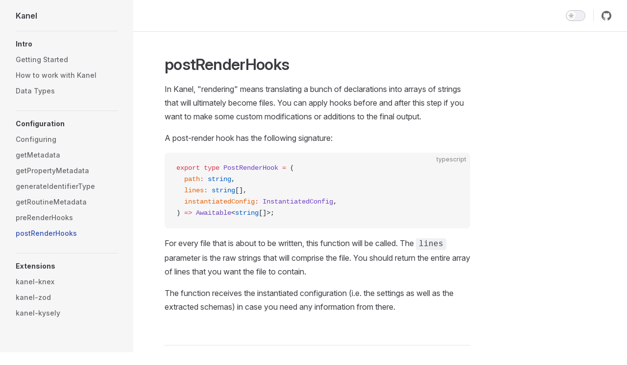

--- FILE ---
content_type: text/html; charset=utf-8
request_url: https://kristiandupont.github.io/kanel/postRenderHooks.html
body_size: 3714
content:
<!DOCTYPE html>
<html lang="en-US" dir="ltr">
  <head>
    <meta charset="utf-8">
    <meta name="viewport" content="width=device-width,initial-scale=1">
    <title>postRenderHooks | Kanel</title>
    <meta name="description" content="Source of Truth: PostgreSQL">
    <meta name="generator" content="VitePress v1.6.4">
    <link rel="preload stylesheet" href="/kanel/assets/style.DwTN5-F3.css" as="style">
    <link rel="preload stylesheet" href="/kanel/vp-icons.css" as="style">
    
    <script type="module" src="/kanel/assets/app.DrFWDbul.js"></script>
    <link rel="preload" href="/kanel/assets/inter-roman-latin.Di8DUHzh.woff2" as="font" type="font/woff2" crossorigin="">
    <link rel="modulepreload" href="/kanel/assets/chunks/theme.DDhHGYoO.js">
    <link rel="modulepreload" href="/kanel/assets/chunks/framework.SMfHMIlh.js">
    <link rel="modulepreload" href="/kanel/assets/postRenderHooks.md.DARl6oWr.lean.js">
    <script id="check-dark-mode">(()=>{const e=localStorage.getItem("vitepress-theme-appearance")||"auto",a=window.matchMedia("(prefers-color-scheme: dark)").matches;(!e||e==="auto"?a:e==="dark")&&document.documentElement.classList.add("dark")})();</script>
    <script id="check-mac-os">document.documentElement.classList.toggle("mac",/Mac|iPhone|iPod|iPad/i.test(navigator.platform));</script>
  </head>
  <body>
    <div id="app"><div class="Layout" data-v-5d98c3a5><!--[--><!--]--><!--[--><span tabindex="-1" data-v-0b0ada53></span><a href="#VPContent" class="VPSkipLink visually-hidden" data-v-0b0ada53>Skip to content</a><!--]--><!----><header class="VPNav" data-v-5d98c3a5 data-v-ae24b3ad><div class="VPNavBar" data-v-ae24b3ad data-v-6aa21345><div class="wrapper" data-v-6aa21345><div class="container" data-v-6aa21345><div class="title" data-v-6aa21345><div class="VPNavBarTitle has-sidebar" data-v-6aa21345 data-v-1168a8e4><a class="title" href="/kanel/" data-v-1168a8e4><!--[--><!--]--><!----><span data-v-1168a8e4>Kanel</span><!--[--><!--]--></a></div></div><div class="content" data-v-6aa21345><div class="content-body" data-v-6aa21345><!--[--><!--]--><div class="VPNavBarSearch search" data-v-6aa21345><!----></div><!----><!----><div class="VPNavBarAppearance appearance" data-v-6aa21345 data-v-6c893767><button class="VPSwitch VPSwitchAppearance" type="button" role="switch" title aria-checked="false" data-v-6c893767 data-v-5337faa4 data-v-1d5665e3><span class="check" data-v-1d5665e3><span class="icon" data-v-1d5665e3><!--[--><span class="vpi-sun sun" data-v-5337faa4></span><span class="vpi-moon moon" data-v-5337faa4></span><!--]--></span></span></button></div><div class="VPSocialLinks VPNavBarSocialLinks social-links" data-v-6aa21345 data-v-0394ad82 data-v-7bc22406><!--[--><a class="VPSocialLink no-icon" href="https://github.com/kristiandupont/kanel" aria-label="github" target="_blank" rel="noopener" data-v-7bc22406 data-v-bd121fe5><span class="vpi-social-github"></span></a><!--]--></div><div class="VPFlyout VPNavBarExtra extra" data-v-6aa21345 data-v-bb2aa2f0 data-v-cf11d7a2><button type="button" class="button" aria-haspopup="true" aria-expanded="false" aria-label="extra navigation" data-v-cf11d7a2><span class="vpi-more-horizontal icon" data-v-cf11d7a2></span></button><div class="menu" data-v-cf11d7a2><div class="VPMenu" data-v-cf11d7a2 data-v-b98bc113><!----><!--[--><!--[--><!----><div class="group" data-v-bb2aa2f0><div class="item appearance" data-v-bb2aa2f0><p class="label" data-v-bb2aa2f0>Appearance</p><div class="appearance-action" data-v-bb2aa2f0><button class="VPSwitch VPSwitchAppearance" type="button" role="switch" title aria-checked="false" data-v-bb2aa2f0 data-v-5337faa4 data-v-1d5665e3><span class="check" data-v-1d5665e3><span class="icon" data-v-1d5665e3><!--[--><span class="vpi-sun sun" data-v-5337faa4></span><span class="vpi-moon moon" data-v-5337faa4></span><!--]--></span></span></button></div></div></div><div class="group" data-v-bb2aa2f0><div class="item social-links" data-v-bb2aa2f0><div class="VPSocialLinks social-links-list" data-v-bb2aa2f0 data-v-7bc22406><!--[--><a class="VPSocialLink no-icon" href="https://github.com/kristiandupont/kanel" aria-label="github" target="_blank" rel="noopener" data-v-7bc22406 data-v-bd121fe5><span class="vpi-social-github"></span></a><!--]--></div></div></div><!--]--><!--]--></div></div></div><!--[--><!--]--><button type="button" class="VPNavBarHamburger hamburger" aria-label="mobile navigation" aria-expanded="false" aria-controls="VPNavScreen" data-v-6aa21345 data-v-e5dd9c1c><span class="container" data-v-e5dd9c1c><span class="top" data-v-e5dd9c1c></span><span class="middle" data-v-e5dd9c1c></span><span class="bottom" data-v-e5dd9c1c></span></span></button></div></div></div></div><div class="divider" data-v-6aa21345><div class="divider-line" data-v-6aa21345></div></div></div><!----></header><div class="VPLocalNav has-sidebar empty" data-v-5d98c3a5 data-v-a6f0e41e><div class="container" data-v-a6f0e41e><button class="menu" aria-expanded="false" aria-controls="VPSidebarNav" data-v-a6f0e41e><span class="vpi-align-left menu-icon" data-v-a6f0e41e></span><span class="menu-text" data-v-a6f0e41e>Menu</span></button><div class="VPLocalNavOutlineDropdown" style="--vp-vh:0px;" data-v-a6f0e41e data-v-8a42e2b4><button data-v-8a42e2b4>Return to top</button><!----></div></div></div><aside class="VPSidebar" data-v-5d98c3a5 data-v-319d5ca6><div class="curtain" data-v-319d5ca6></div><nav class="nav" id="VPSidebarNav" aria-labelledby="sidebar-aria-label" tabindex="-1" data-v-319d5ca6><span class="visually-hidden" id="sidebar-aria-label" data-v-319d5ca6> Sidebar Navigation </span><!--[--><!--]--><!--[--><div class="no-transition group" data-v-c40bc020><section class="VPSidebarItem level-0" data-v-c40bc020 data-v-b3fd67f8><div class="item" role="button" tabindex="0" data-v-b3fd67f8><div class="indicator" data-v-b3fd67f8></div><h2 class="text" data-v-b3fd67f8>Intro</h2><!----></div><div class="items" data-v-b3fd67f8><!--[--><div class="VPSidebarItem level-1 is-link" data-v-b3fd67f8 data-v-b3fd67f8><div class="item" data-v-b3fd67f8><div class="indicator" data-v-b3fd67f8></div><a class="VPLink link link" href="/kanel/getting-started.html" data-v-b3fd67f8><!--[--><p class="text" data-v-b3fd67f8>Getting Started</p><!--]--></a><!----></div><!----></div><div class="VPSidebarItem level-1 is-link" data-v-b3fd67f8 data-v-b3fd67f8><div class="item" data-v-b3fd67f8><div class="indicator" data-v-b3fd67f8></div><a class="VPLink link link" href="/kanel/workflow.html" data-v-b3fd67f8><!--[--><p class="text" data-v-b3fd67f8>How to work with Kanel</p><!--]--></a><!----></div><!----></div><div class="VPSidebarItem level-1 is-link" data-v-b3fd67f8 data-v-b3fd67f8><div class="item" data-v-b3fd67f8><div class="indicator" data-v-b3fd67f8></div><a class="VPLink link link" href="/kanel/dataTypes.html" data-v-b3fd67f8><!--[--><p class="text" data-v-b3fd67f8>Data Types</p><!--]--></a><!----></div><!----></div><!--]--></div></section></div><div class="no-transition group" data-v-c40bc020><section class="VPSidebarItem level-0 has-active" data-v-c40bc020 data-v-b3fd67f8><div class="item" role="button" tabindex="0" data-v-b3fd67f8><div class="indicator" data-v-b3fd67f8></div><h2 class="text" data-v-b3fd67f8>Configuration</h2><!----></div><div class="items" data-v-b3fd67f8><!--[--><div class="VPSidebarItem level-1 is-link" data-v-b3fd67f8 data-v-b3fd67f8><div class="item" data-v-b3fd67f8><div class="indicator" data-v-b3fd67f8></div><a class="VPLink link link" href="/kanel/configuring.html" data-v-b3fd67f8><!--[--><p class="text" data-v-b3fd67f8>Configuring</p><!--]--></a><!----></div><!----></div><div class="VPSidebarItem level-1 is-link" data-v-b3fd67f8 data-v-b3fd67f8><div class="item" data-v-b3fd67f8><div class="indicator" data-v-b3fd67f8></div><a class="VPLink link link" href="/kanel/getMetadata.html" data-v-b3fd67f8><!--[--><p class="text" data-v-b3fd67f8>getMetadata</p><!--]--></a><!----></div><!----></div><div class="VPSidebarItem level-1 is-link" data-v-b3fd67f8 data-v-b3fd67f8><div class="item" data-v-b3fd67f8><div class="indicator" data-v-b3fd67f8></div><a class="VPLink link link" href="/kanel/getPropertyMetadata.html" data-v-b3fd67f8><!--[--><p class="text" data-v-b3fd67f8>getPropertyMetadata</p><!--]--></a><!----></div><!----></div><div class="VPSidebarItem level-1 is-link" data-v-b3fd67f8 data-v-b3fd67f8><div class="item" data-v-b3fd67f8><div class="indicator" data-v-b3fd67f8></div><a class="VPLink link link" href="/kanel/generateIdentifierType.html" data-v-b3fd67f8><!--[--><p class="text" data-v-b3fd67f8>generateIdentifierType</p><!--]--></a><!----></div><!----></div><div class="VPSidebarItem level-1 is-link" data-v-b3fd67f8 data-v-b3fd67f8><div class="item" data-v-b3fd67f8><div class="indicator" data-v-b3fd67f8></div><a class="VPLink link link" href="/kanel/getRoutineMetadata.html" data-v-b3fd67f8><!--[--><p class="text" data-v-b3fd67f8>getRoutineMetadata</p><!--]--></a><!----></div><!----></div><div class="VPSidebarItem level-1 is-link" data-v-b3fd67f8 data-v-b3fd67f8><div class="item" data-v-b3fd67f8><div class="indicator" data-v-b3fd67f8></div><a class="VPLink link link" href="/kanel/preRenderHooks.html" data-v-b3fd67f8><!--[--><p class="text" data-v-b3fd67f8>preRenderHooks</p><!--]--></a><!----></div><!----></div><div class="VPSidebarItem level-1 is-link" data-v-b3fd67f8 data-v-b3fd67f8><div class="item" data-v-b3fd67f8><div class="indicator" data-v-b3fd67f8></div><a class="VPLink link link" href="/kanel/postRenderHooks.html" data-v-b3fd67f8><!--[--><p class="text" data-v-b3fd67f8>postRenderHooks</p><!--]--></a><!----></div><!----></div><!--]--></div></section></div><div class="no-transition group" data-v-c40bc020><section class="VPSidebarItem level-0" data-v-c40bc020 data-v-b3fd67f8><div class="item" role="button" tabindex="0" data-v-b3fd67f8><div class="indicator" data-v-b3fd67f8></div><h2 class="text" data-v-b3fd67f8>Extensions</h2><!----></div><div class="items" data-v-b3fd67f8><!--[--><div class="VPSidebarItem level-1 is-link" data-v-b3fd67f8 data-v-b3fd67f8><div class="item" data-v-b3fd67f8><div class="indicator" data-v-b3fd67f8></div><a class="VPLink link link" href="/kanel/kanel-knex.html" data-v-b3fd67f8><!--[--><p class="text" data-v-b3fd67f8>kanel-knex</p><!--]--></a><!----></div><!----></div><div class="VPSidebarItem level-1 is-link" data-v-b3fd67f8 data-v-b3fd67f8><div class="item" data-v-b3fd67f8><div class="indicator" data-v-b3fd67f8></div><a class="VPLink link link" href="/kanel/kanel-zod.html" data-v-b3fd67f8><!--[--><p class="text" data-v-b3fd67f8>kanel-zod</p><!--]--></a><!----></div><!----></div><div class="VPSidebarItem level-1 is-link" data-v-b3fd67f8 data-v-b3fd67f8><div class="item" data-v-b3fd67f8><div class="indicator" data-v-b3fd67f8></div><a class="VPLink link link" href="/kanel/kanel-kysely.html" data-v-b3fd67f8><!--[--><p class="text" data-v-b3fd67f8>kanel-kysely</p><!--]--></a><!----></div><!----></div><!--]--></div></section></div><!--]--><!--[--><!--]--></nav></aside><div class="VPContent has-sidebar" id="VPContent" data-v-5d98c3a5 data-v-1428d186><div class="VPDoc has-sidebar has-aside" data-v-1428d186 data-v-39a288b8><!--[--><!--]--><div class="container" data-v-39a288b8><div class="aside" data-v-39a288b8><div class="aside-curtain" data-v-39a288b8></div><div class="aside-container" data-v-39a288b8><div class="aside-content" data-v-39a288b8><div class="VPDocAside" data-v-39a288b8 data-v-3f215769><!--[--><!--]--><!--[--><!--]--><nav aria-labelledby="doc-outline-aria-label" class="VPDocAsideOutline" data-v-3f215769 data-v-a5bbad30><div class="content" data-v-a5bbad30><div class="outline-marker" data-v-a5bbad30></div><div aria-level="2" class="outline-title" id="doc-outline-aria-label" role="heading" data-v-a5bbad30>On this page</div><ul class="VPDocOutlineItem root" data-v-a5bbad30 data-v-b933a997><!--[--><!--]--></ul></div></nav><!--[--><!--]--><div class="spacer" data-v-3f215769></div><!--[--><!--]--><!----><!--[--><!--]--><!--[--><!--]--></div></div></div></div><div class="content" data-v-39a288b8><div class="content-container" data-v-39a288b8><!--[--><!--]--><main class="main" data-v-39a288b8><div style="position:relative;" class="vp-doc _kanel_postRenderHooks" data-v-39a288b8><div><h1 id="postrenderhooks" tabindex="-1">postRenderHooks <a class="header-anchor" href="#postrenderhooks" aria-label="Permalink to &quot;postRenderHooks&quot;">​</a></h1><p>In Kanel, &quot;rendering&quot; means translating a bunch of declarations into arrays of strings that will ultimately become files. You can apply hooks before and after this step if you want to make some custom modifications or additions to the final output.</p><p>A post-render hook has the following signature:</p><div class="language-typescript vp-adaptive-theme"><button title="Copy Code" class="copy"></button><span class="lang">typescript</span><pre class="shiki shiki-themes github-light github-dark vp-code" tabindex="0"><code><span class="line"><span style="--shiki-light:#D73A49;--shiki-dark:#F97583;">export</span><span style="--shiki-light:#D73A49;--shiki-dark:#F97583;"> type</span><span style="--shiki-light:#6F42C1;--shiki-dark:#B392F0;"> PostRenderHook</span><span style="--shiki-light:#D73A49;--shiki-dark:#F97583;"> =</span><span style="--shiki-light:#24292E;--shiki-dark:#E1E4E8;"> (</span></span>
<span class="line"><span style="--shiki-light:#E36209;--shiki-dark:#FFAB70;">  path</span><span style="--shiki-light:#D73A49;--shiki-dark:#F97583;">:</span><span style="--shiki-light:#005CC5;--shiki-dark:#79B8FF;"> string</span><span style="--shiki-light:#24292E;--shiki-dark:#E1E4E8;">,</span></span>
<span class="line"><span style="--shiki-light:#E36209;--shiki-dark:#FFAB70;">  lines</span><span style="--shiki-light:#D73A49;--shiki-dark:#F97583;">:</span><span style="--shiki-light:#005CC5;--shiki-dark:#79B8FF;"> string</span><span style="--shiki-light:#24292E;--shiki-dark:#E1E4E8;">[],</span></span>
<span class="line"><span style="--shiki-light:#E36209;--shiki-dark:#FFAB70;">  instantiatedConfig</span><span style="--shiki-light:#D73A49;--shiki-dark:#F97583;">:</span><span style="--shiki-light:#6F42C1;--shiki-dark:#B392F0;"> InstantiatedConfig</span><span style="--shiki-light:#24292E;--shiki-dark:#E1E4E8;">,</span></span>
<span class="line"><span style="--shiki-light:#24292E;--shiki-dark:#E1E4E8;">) </span><span style="--shiki-light:#D73A49;--shiki-dark:#F97583;">=&gt;</span><span style="--shiki-light:#6F42C1;--shiki-dark:#B392F0;"> Awaitable</span><span style="--shiki-light:#24292E;--shiki-dark:#E1E4E8;">&lt;</span><span style="--shiki-light:#005CC5;--shiki-dark:#79B8FF;">string</span><span style="--shiki-light:#24292E;--shiki-dark:#E1E4E8;">[]&gt;;</span></span></code></pre></div><p>For every file that is about to be written, this function will be called. The <code>lines</code> parameter is the raw strings that will comprise the file. You should return the entire array of lines that you want the file to contain.</p><p>The function receives the instantiated configuration (i.e. the settings as well as the extracted schemas) in case you need any information from there.</p></div></div></main><footer class="VPDocFooter" data-v-39a288b8 data-v-e257564d><!--[--><!--]--><!----><nav class="prev-next" aria-labelledby="doc-footer-aria-label" data-v-e257564d><span class="visually-hidden" id="doc-footer-aria-label" data-v-e257564d>Pager</span><div class="pager" data-v-e257564d><a class="VPLink link pager-link prev" href="/kanel/preRenderHooks.html" data-v-e257564d><!--[--><span class="desc" data-v-e257564d>Previous page</span><span class="title" data-v-e257564d>preRenderHooks</span><!--]--></a></div><div class="pager" data-v-e257564d><a class="VPLink link pager-link next" href="/kanel/kanel-knex.html" data-v-e257564d><!--[--><span class="desc" data-v-e257564d>Next page</span><span class="title" data-v-e257564d>kanel-knex</span><!--]--></a></div></nav></footer><!--[--><!--]--></div></div></div><!--[--><!--]--></div></div><!----><!--[--><!--]--></div></div>
    <script>window.__VP_HASH_MAP__=JSON.parse("{\"configuring.md\":\"Cfb7cINa\",\"datatypes.md\":\"BzO0uTAJ\",\"examples.md\":\"BxrI_KtO\",\"generateidentifiertype.md\":\"CPeEtjHv\",\"getmetadata.md\":\"DrGygFKQ\",\"getpropertymetadata.md\":\"CTCVs7iZ\",\"getroutinemetadata.md\":\"CrGMJ65z\",\"getting-started.md\":\"Bjsgehlw\",\"index.md\":\"D_P9e7xM\",\"kanel-knex.md\":\"SIXCQQEb\",\"kanel-kysely.md\":\"BTIxpcvC\",\"kanel-zod.md\":\"7a2TWP_m\",\"migration.md\":\"CCCuE4Et\",\"postrenderhooks.md\":\"DARl6oWr\",\"prerenderhooks.md\":\"Cj71ZUIC\",\"workflow.md\":\"OHOKb-7J\"}");window.__VP_SITE_DATA__=JSON.parse("{\"lang\":\"en-US\",\"dir\":\"ltr\",\"title\":\"Kanel\",\"description\":\"Source of Truth: PostgreSQL\",\"base\":\"/kanel/\",\"head\":[],\"router\":{\"prefetchLinks\":true},\"appearance\":true,\"themeConfig\":{\"sidebar\":[{\"text\":\"Intro\",\"items\":[{\"text\":\"Getting Started\",\"link\":\"/getting-started\"},{\"text\":\"How to work with Kanel\",\"link\":\"/workflow\"},{\"text\":\"Data Types\",\"link\":\"/dataTypes\"}]},{\"text\":\"Configuration\",\"items\":[{\"text\":\"Configuring\",\"link\":\"/configuring\"},{\"text\":\"getMetadata\",\"link\":\"/getMetadata\"},{\"text\":\"getPropertyMetadata\",\"link\":\"/getPropertyMetadata\"},{\"text\":\"generateIdentifierType\",\"link\":\"/generateIdentifierType\"},{\"text\":\"getRoutineMetadata\",\"link\":\"/getRoutineMetadata\"},{\"text\":\"preRenderHooks\",\"link\":\"/preRenderHooks\"},{\"text\":\"postRenderHooks\",\"link\":\"/postRenderHooks\"}]},{\"text\":\"Extensions\",\"items\":[{\"text\":\"kanel-knex\",\"link\":\"/kanel-knex\"},{\"text\":\"kanel-zod\",\"link\":\"/kanel-zod\"},{\"text\":\"kanel-kysely\",\"link\":\"/kanel-kysely\"}]}],\"socialLinks\":[{\"icon\":\"github\",\"link\":\"https://github.com/kristiandupont/kanel\"}]},\"locales\":{},\"scrollOffset\":134,\"cleanUrls\":false}");</script>
    
  </body>
</html>

--- FILE ---
content_type: text/css; charset=utf-8
request_url: https://kristiandupont.github.io/kanel/assets/style.DwTN5-F3.css
body_size: 19596
content:
@import"https://fonts.googleapis.com/css2?family=Montserrat:ital,wght@0,300;1,900&display=swap";@font-face{font-family:Inter;font-style:normal;font-weight:100 900;font-display:swap;src:url(/kanel/assets/inter-roman-cyrillic-ext.BBPuwvHQ.woff2) format("woff2");unicode-range:U+0460-052F,U+1C80-1C88,U+20B4,U+2DE0-2DFF,U+A640-A69F,U+FE2E-FE2F}@font-face{font-family:Inter;font-style:normal;font-weight:100 900;font-display:swap;src:url(/kanel/assets/inter-roman-cyrillic.C5lxZ8CY.woff2) format("woff2");unicode-range:U+0301,U+0400-045F,U+0490-0491,U+04B0-04B1,U+2116}@font-face{font-family:Inter;font-style:normal;font-weight:100 900;font-display:swap;src:url(/kanel/assets/inter-roman-greek-ext.CqjqNYQ-.woff2) format("woff2");unicode-range:U+1F00-1FFF}@font-face{font-family:Inter;font-style:normal;font-weight:100 900;font-display:swap;src:url(/kanel/assets/inter-roman-greek.BBVDIX6e.woff2) format("woff2");unicode-range:U+0370-0377,U+037A-037F,U+0384-038A,U+038C,U+038E-03A1,U+03A3-03FF}@font-face{font-family:Inter;font-style:normal;font-weight:100 900;font-display:swap;src:url(/kanel/assets/inter-roman-vietnamese.BjW4sHH5.woff2) format("woff2");unicode-range:U+0102-0103,U+0110-0111,U+0128-0129,U+0168-0169,U+01A0-01A1,U+01AF-01B0,U+0300-0301,U+0303-0304,U+0308-0309,U+0323,U+0329,U+1EA0-1EF9,U+20AB}@font-face{font-family:Inter;font-style:normal;font-weight:100 900;font-display:swap;src:url(/kanel/assets/inter-roman-latin-ext.4ZJIpNVo.woff2) format("woff2");unicode-range:U+0100-02AF,U+0304,U+0308,U+0329,U+1E00-1E9F,U+1EF2-1EFF,U+2020,U+20A0-20AB,U+20AD-20C0,U+2113,U+2C60-2C7F,U+A720-A7FF}@font-face{font-family:Inter;font-style:normal;font-weight:100 900;font-display:swap;src:url(/kanel/assets/inter-roman-latin.Di8DUHzh.woff2) format("woff2");unicode-range:U+0000-00FF,U+0131,U+0152-0153,U+02BB-02BC,U+02C6,U+02DA,U+02DC,U+0304,U+0308,U+0329,U+2000-206F,U+2074,U+20AC,U+2122,U+2191,U+2193,U+2212,U+2215,U+FEFF,U+FFFD}@font-face{font-family:Inter;font-style:italic;font-weight:100 900;font-display:swap;src:url(/kanel/assets/inter-italic-cyrillic-ext.r48I6akx.woff2) format("woff2");unicode-range:U+0460-052F,U+1C80-1C88,U+20B4,U+2DE0-2DFF,U+A640-A69F,U+FE2E-FE2F}@font-face{font-family:Inter;font-style:italic;font-weight:100 900;font-display:swap;src:url(/kanel/assets/inter-italic-cyrillic.By2_1cv3.woff2) format("woff2");unicode-range:U+0301,U+0400-045F,U+0490-0491,U+04B0-04B1,U+2116}@font-face{font-family:Inter;font-style:italic;font-weight:100 900;font-display:swap;src:url(/kanel/assets/inter-italic-greek-ext.1u6EdAuj.woff2) format("woff2");unicode-range:U+1F00-1FFF}@font-face{font-family:Inter;font-style:italic;font-weight:100 900;font-display:swap;src:url(/kanel/assets/inter-italic-greek.DJ8dCoTZ.woff2) format("woff2");unicode-range:U+0370-0377,U+037A-037F,U+0384-038A,U+038C,U+038E-03A1,U+03A3-03FF}@font-face{font-family:Inter;font-style:italic;font-weight:100 900;font-display:swap;src:url(/kanel/assets/inter-italic-vietnamese.BSbpV94h.woff2) format("woff2");unicode-range:U+0102-0103,U+0110-0111,U+0128-0129,U+0168-0169,U+01A0-01A1,U+01AF-01B0,U+0300-0301,U+0303-0304,U+0308-0309,U+0323,U+0329,U+1EA0-1EF9,U+20AB}@font-face{font-family:Inter;font-style:italic;font-weight:100 900;font-display:swap;src:url(/kanel/assets/inter-italic-latin-ext.CN1xVJS-.woff2) format("woff2");unicode-range:U+0100-02AF,U+0304,U+0308,U+0329,U+1E00-1E9F,U+1EF2-1EFF,U+2020,U+20A0-20AB,U+20AD-20C0,U+2113,U+2C60-2C7F,U+A720-A7FF}@font-face{font-family:Inter;font-style:italic;font-weight:100 900;font-display:swap;src:url(/kanel/assets/inter-italic-latin.C2AdPX0b.woff2) format("woff2");unicode-range:U+0000-00FF,U+0131,U+0152-0153,U+02BB-02BC,U+02C6,U+02DA,U+02DC,U+0304,U+0308,U+0329,U+2000-206F,U+2074,U+20AC,U+2122,U+2191,U+2193,U+2212,U+2215,U+FEFF,U+FFFD}@font-face{font-family:Punctuation SC;font-weight:400;src:local("PingFang SC Regular"),local("Noto Sans CJK SC"),local("Microsoft YaHei");unicode-range:U+201C,U+201D,U+2018,U+2019,U+2E3A,U+2014,U+2013,U+2026,U+00B7,U+007E,U+002F}@font-face{font-family:Punctuation SC;font-weight:500;src:local("PingFang SC Medium"),local("Noto Sans CJK SC"),local("Microsoft YaHei");unicode-range:U+201C,U+201D,U+2018,U+2019,U+2E3A,U+2014,U+2013,U+2026,U+00B7,U+007E,U+002F}@font-face{font-family:Punctuation SC;font-weight:600;src:local("PingFang SC Semibold"),local("Noto Sans CJK SC Bold"),local("Microsoft YaHei Bold");unicode-range:U+201C,U+201D,U+2018,U+2019,U+2E3A,U+2014,U+2013,U+2026,U+00B7,U+007E,U+002F}@font-face{font-family:Punctuation SC;font-weight:700;src:local("PingFang SC Semibold"),local("Noto Sans CJK SC Bold"),local("Microsoft YaHei Bold");unicode-range:U+201C,U+201D,U+2018,U+2019,U+2E3A,U+2014,U+2013,U+2026,U+00B7,U+007E,U+002F}:root{--vp-c-white: #ffffff;--vp-c-black: #000000;--vp-c-neutral: var(--vp-c-black);--vp-c-neutral-inverse: var(--vp-c-white)}.dark{--vp-c-neutral: var(--vp-c-white);--vp-c-neutral-inverse: var(--vp-c-black)}:root{--vp-c-gray-1: #dddde3;--vp-c-gray-2: #e4e4e9;--vp-c-gray-3: #ebebef;--vp-c-gray-soft: rgba(142, 150, 170, .14);--vp-c-indigo-1: #3451b2;--vp-c-indigo-2: #3a5ccc;--vp-c-indigo-3: #5672cd;--vp-c-indigo-soft: rgba(100, 108, 255, .14);--vp-c-purple-1: #6f42c1;--vp-c-purple-2: #7e4cc9;--vp-c-purple-3: #8e5cd9;--vp-c-purple-soft: rgba(159, 122, 234, .14);--vp-c-green-1: #18794e;--vp-c-green-2: #299764;--vp-c-green-3: #30a46c;--vp-c-green-soft: rgba(16, 185, 129, .14);--vp-c-yellow-1: #915930;--vp-c-yellow-2: #946300;--vp-c-yellow-3: #9f6a00;--vp-c-yellow-soft: rgba(234, 179, 8, .14);--vp-c-red-1: #b8272c;--vp-c-red-2: #d5393e;--vp-c-red-3: #e0575b;--vp-c-red-soft: rgba(244, 63, 94, .14);--vp-c-sponsor: #db2777}.dark{--vp-c-gray-1: #515c67;--vp-c-gray-2: #414853;--vp-c-gray-3: #32363f;--vp-c-gray-soft: rgba(101, 117, 133, .16);--vp-c-indigo-1: #a8b1ff;--vp-c-indigo-2: #5c73e7;--vp-c-indigo-3: #3e63dd;--vp-c-indigo-soft: rgba(100, 108, 255, .16);--vp-c-purple-1: #c8abfa;--vp-c-purple-2: #a879e6;--vp-c-purple-3: #8e5cd9;--vp-c-purple-soft: rgba(159, 122, 234, .16);--vp-c-green-1: #3dd68c;--vp-c-green-2: #30a46c;--vp-c-green-3: #298459;--vp-c-green-soft: rgba(16, 185, 129, .16);--vp-c-yellow-1: #f9b44e;--vp-c-yellow-2: #da8b17;--vp-c-yellow-3: #a46a0a;--vp-c-yellow-soft: rgba(234, 179, 8, .16);--vp-c-red-1: #f66f81;--vp-c-red-2: #f14158;--vp-c-red-3: #b62a3c;--vp-c-red-soft: rgba(244, 63, 94, .16)}:root{--vp-c-bg: #ffffff;--vp-c-bg-alt: #f6f6f7;--vp-c-bg-elv: #ffffff;--vp-c-bg-soft: #f6f6f7}.dark{--vp-c-bg: #1b1b1f;--vp-c-bg-alt: #161618;--vp-c-bg-elv: #202127;--vp-c-bg-soft: #202127}:root{--vp-c-border: #c2c2c4;--vp-c-divider: #e2e2e3;--vp-c-gutter: #e2e2e3}.dark{--vp-c-border: #3c3f44;--vp-c-divider: #2e2e32;--vp-c-gutter: #000000}:root{--vp-c-text-1: #3c3c43;--vp-c-text-2: #67676c;--vp-c-text-3: #929295}.dark{--vp-c-text-1: #dfdfd6;--vp-c-text-2: #98989f;--vp-c-text-3: #6a6a71}:root{--vp-c-default-1: var(--vp-c-gray-1);--vp-c-default-2: var(--vp-c-gray-2);--vp-c-default-3: var(--vp-c-gray-3);--vp-c-default-soft: var(--vp-c-gray-soft);--vp-c-brand-1: var(--vp-c-indigo-1);--vp-c-brand-2: var(--vp-c-indigo-2);--vp-c-brand-3: var(--vp-c-indigo-3);--vp-c-brand-soft: var(--vp-c-indigo-soft);--vp-c-brand: var(--vp-c-brand-1);--vp-c-tip-1: var(--vp-c-brand-1);--vp-c-tip-2: var(--vp-c-brand-2);--vp-c-tip-3: var(--vp-c-brand-3);--vp-c-tip-soft: var(--vp-c-brand-soft);--vp-c-note-1: var(--vp-c-brand-1);--vp-c-note-2: var(--vp-c-brand-2);--vp-c-note-3: var(--vp-c-brand-3);--vp-c-note-soft: var(--vp-c-brand-soft);--vp-c-success-1: var(--vp-c-green-1);--vp-c-success-2: var(--vp-c-green-2);--vp-c-success-3: var(--vp-c-green-3);--vp-c-success-soft: var(--vp-c-green-soft);--vp-c-important-1: var(--vp-c-purple-1);--vp-c-important-2: var(--vp-c-purple-2);--vp-c-important-3: var(--vp-c-purple-3);--vp-c-important-soft: var(--vp-c-purple-soft);--vp-c-warning-1: var(--vp-c-yellow-1);--vp-c-warning-2: var(--vp-c-yellow-2);--vp-c-warning-3: var(--vp-c-yellow-3);--vp-c-warning-soft: var(--vp-c-yellow-soft);--vp-c-danger-1: var(--vp-c-red-1);--vp-c-danger-2: var(--vp-c-red-2);--vp-c-danger-3: var(--vp-c-red-3);--vp-c-danger-soft: var(--vp-c-red-soft);--vp-c-caution-1: var(--vp-c-red-1);--vp-c-caution-2: var(--vp-c-red-2);--vp-c-caution-3: var(--vp-c-red-3);--vp-c-caution-soft: var(--vp-c-red-soft)}:root{--vp-font-family-base: "Inter", ui-sans-serif, system-ui, sans-serif, "Apple Color Emoji", "Segoe UI Emoji", "Segoe UI Symbol", "Noto Color Emoji";--vp-font-family-mono: ui-monospace, "Menlo", "Monaco", "Consolas", "Liberation Mono", "Courier New", monospace;font-optical-sizing:auto}:root:where(:lang(zh)){--vp-font-family-base: "Punctuation SC", "Inter", ui-sans-serif, system-ui, sans-serif, "Apple Color Emoji", "Segoe UI Emoji", "Segoe UI Symbol", "Noto Color Emoji"}:root{--vp-shadow-1: 0 1px 2px rgba(0, 0, 0, .04), 0 1px 2px rgba(0, 0, 0, .06);--vp-shadow-2: 0 3px 12px rgba(0, 0, 0, .07), 0 1px 4px rgba(0, 0, 0, .07);--vp-shadow-3: 0 12px 32px rgba(0, 0, 0, .1), 0 2px 6px rgba(0, 0, 0, .08);--vp-shadow-4: 0 14px 44px rgba(0, 0, 0, .12), 0 3px 9px rgba(0, 0, 0, .12);--vp-shadow-5: 0 18px 56px rgba(0, 0, 0, .16), 0 4px 12px rgba(0, 0, 0, .16)}:root{--vp-z-index-footer: 10;--vp-z-index-local-nav: 20;--vp-z-index-nav: 30;--vp-z-index-layout-top: 40;--vp-z-index-backdrop: 50;--vp-z-index-sidebar: 60}@media (min-width: 960px){:root{--vp-z-index-sidebar: 25}}:root{--vp-layout-max-width: 1440px}:root{--vp-header-anchor-symbol: "#"}:root{--vp-code-line-height: 1.7;--vp-code-font-size: .875em;--vp-code-color: var(--vp-c-brand-1);--vp-code-link-color: var(--vp-c-brand-1);--vp-code-link-hover-color: var(--vp-c-brand-2);--vp-code-bg: var(--vp-c-default-soft);--vp-code-block-color: var(--vp-c-text-2);--vp-code-block-bg: var(--vp-c-bg-alt);--vp-code-block-divider-color: var(--vp-c-gutter);--vp-code-lang-color: var(--vp-c-text-3);--vp-code-line-highlight-color: var(--vp-c-default-soft);--vp-code-line-number-color: var(--vp-c-text-3);--vp-code-line-diff-add-color: var(--vp-c-success-soft);--vp-code-line-diff-add-symbol-color: var(--vp-c-success-1);--vp-code-line-diff-remove-color: var(--vp-c-danger-soft);--vp-code-line-diff-remove-symbol-color: var(--vp-c-danger-1);--vp-code-line-warning-color: var(--vp-c-warning-soft);--vp-code-line-error-color: var(--vp-c-danger-soft);--vp-code-copy-code-border-color: var(--vp-c-divider);--vp-code-copy-code-bg: var(--vp-c-bg-soft);--vp-code-copy-code-hover-border-color: var(--vp-c-divider);--vp-code-copy-code-hover-bg: var(--vp-c-bg);--vp-code-copy-code-active-text: var(--vp-c-text-2);--vp-code-copy-copied-text-content: "Copied";--vp-code-tab-divider: var(--vp-code-block-divider-color);--vp-code-tab-text-color: var(--vp-c-text-2);--vp-code-tab-bg: var(--vp-code-block-bg);--vp-code-tab-hover-text-color: var(--vp-c-text-1);--vp-code-tab-active-text-color: var(--vp-c-text-1);--vp-code-tab-active-bar-color: var(--vp-c-brand-1)}:lang(es),:lang(pt){--vp-code-copy-copied-text-content: "Copiado"}:lang(fa){--vp-code-copy-copied-text-content: "کپی شد"}:lang(ko){--vp-code-copy-copied-text-content: "복사됨"}:lang(ru){--vp-code-copy-copied-text-content: "Скопировано"}:lang(zh){--vp-code-copy-copied-text-content: "已复制"}:root{--vp-button-brand-border: transparent;--vp-button-brand-text: var(--vp-c-white);--vp-button-brand-bg: var(--vp-c-brand-3);--vp-button-brand-hover-border: transparent;--vp-button-brand-hover-text: var(--vp-c-white);--vp-button-brand-hover-bg: var(--vp-c-brand-2);--vp-button-brand-active-border: transparent;--vp-button-brand-active-text: var(--vp-c-white);--vp-button-brand-active-bg: var(--vp-c-brand-1);--vp-button-alt-border: transparent;--vp-button-alt-text: var(--vp-c-text-1);--vp-button-alt-bg: var(--vp-c-default-3);--vp-button-alt-hover-border: transparent;--vp-button-alt-hover-text: var(--vp-c-text-1);--vp-button-alt-hover-bg: var(--vp-c-default-2);--vp-button-alt-active-border: transparent;--vp-button-alt-active-text: var(--vp-c-text-1);--vp-button-alt-active-bg: var(--vp-c-default-1);--vp-button-sponsor-border: var(--vp-c-text-2);--vp-button-sponsor-text: var(--vp-c-text-2);--vp-button-sponsor-bg: transparent;--vp-button-sponsor-hover-border: var(--vp-c-sponsor);--vp-button-sponsor-hover-text: var(--vp-c-sponsor);--vp-button-sponsor-hover-bg: transparent;--vp-button-sponsor-active-border: var(--vp-c-sponsor);--vp-button-sponsor-active-text: var(--vp-c-sponsor);--vp-button-sponsor-active-bg: transparent}:root{--vp-custom-block-font-size: 14px;--vp-custom-block-code-font-size: 13px;--vp-custom-block-info-border: transparent;--vp-custom-block-info-text: var(--vp-c-text-1);--vp-custom-block-info-bg: var(--vp-c-default-soft);--vp-custom-block-info-code-bg: var(--vp-c-default-soft);--vp-custom-block-note-border: transparent;--vp-custom-block-note-text: var(--vp-c-text-1);--vp-custom-block-note-bg: var(--vp-c-default-soft);--vp-custom-block-note-code-bg: var(--vp-c-default-soft);--vp-custom-block-tip-border: transparent;--vp-custom-block-tip-text: var(--vp-c-text-1);--vp-custom-block-tip-bg: var(--vp-c-tip-soft);--vp-custom-block-tip-code-bg: var(--vp-c-tip-soft);--vp-custom-block-important-border: transparent;--vp-custom-block-important-text: var(--vp-c-text-1);--vp-custom-block-important-bg: var(--vp-c-important-soft);--vp-custom-block-important-code-bg: var(--vp-c-important-soft);--vp-custom-block-warning-border: transparent;--vp-custom-block-warning-text: var(--vp-c-text-1);--vp-custom-block-warning-bg: var(--vp-c-warning-soft);--vp-custom-block-warning-code-bg: var(--vp-c-warning-soft);--vp-custom-block-danger-border: transparent;--vp-custom-block-danger-text: var(--vp-c-text-1);--vp-custom-block-danger-bg: var(--vp-c-danger-soft);--vp-custom-block-danger-code-bg: var(--vp-c-danger-soft);--vp-custom-block-caution-border: transparent;--vp-custom-block-caution-text: var(--vp-c-text-1);--vp-custom-block-caution-bg: var(--vp-c-caution-soft);--vp-custom-block-caution-code-bg: var(--vp-c-caution-soft);--vp-custom-block-details-border: var(--vp-custom-block-info-border);--vp-custom-block-details-text: var(--vp-custom-block-info-text);--vp-custom-block-details-bg: var(--vp-custom-block-info-bg);--vp-custom-block-details-code-bg: var(--vp-custom-block-info-code-bg)}:root{--vp-input-border-color: var(--vp-c-border);--vp-input-bg-color: var(--vp-c-bg-alt);--vp-input-switch-bg-color: var(--vp-c-default-soft)}:root{--vp-nav-height: 64px;--vp-nav-bg-color: var(--vp-c-bg);--vp-nav-screen-bg-color: var(--vp-c-bg);--vp-nav-logo-height: 24px}.hide-nav{--vp-nav-height: 0px}.hide-nav .VPSidebar{--vp-nav-height: 22px}:root{--vp-local-nav-bg-color: var(--vp-c-bg)}:root{--vp-sidebar-width: 272px;--vp-sidebar-bg-color: var(--vp-c-bg-alt)}:root{--vp-backdrop-bg-color: rgba(0, 0, 0, .6)}:root{--vp-home-hero-name-color: var(--vp-c-brand-1);--vp-home-hero-name-background: transparent;--vp-home-hero-image-background-image: none;--vp-home-hero-image-filter: none}:root{--vp-badge-info-border: transparent;--vp-badge-info-text: var(--vp-c-text-2);--vp-badge-info-bg: var(--vp-c-default-soft);--vp-badge-tip-border: transparent;--vp-badge-tip-text: var(--vp-c-tip-1);--vp-badge-tip-bg: var(--vp-c-tip-soft);--vp-badge-warning-border: transparent;--vp-badge-warning-text: var(--vp-c-warning-1);--vp-badge-warning-bg: var(--vp-c-warning-soft);--vp-badge-danger-border: transparent;--vp-badge-danger-text: var(--vp-c-danger-1);--vp-badge-danger-bg: var(--vp-c-danger-soft)}:root{--vp-carbon-ads-text-color: var(--vp-c-text-1);--vp-carbon-ads-poweredby-color: var(--vp-c-text-2);--vp-carbon-ads-bg-color: var(--vp-c-bg-soft);--vp-carbon-ads-hover-text-color: var(--vp-c-brand-1);--vp-carbon-ads-hover-poweredby-color: var(--vp-c-text-1)}:root{--vp-local-search-bg: var(--vp-c-bg);--vp-local-search-result-bg: var(--vp-c-bg);--vp-local-search-result-border: var(--vp-c-divider);--vp-local-search-result-selected-bg: var(--vp-c-bg);--vp-local-search-result-selected-border: var(--vp-c-brand-1);--vp-local-search-highlight-bg: var(--vp-c-brand-1);--vp-local-search-highlight-text: var(--vp-c-neutral-inverse)}@media (prefers-reduced-motion: reduce){*,:before,:after{animation-delay:-1ms!important;animation-duration:1ms!important;animation-iteration-count:1!important;background-attachment:initial!important;scroll-behavior:auto!important;transition-duration:0s!important;transition-delay:0s!important}}*,:before,:after{box-sizing:border-box}html{line-height:1.4;font-size:16px;-webkit-text-size-adjust:100%}html.dark{color-scheme:dark}body{margin:0;width:100%;min-width:320px;min-height:100vh;line-height:24px;font-family:var(--vp-font-family-base);font-size:16px;font-weight:400;color:var(--vp-c-text-1);background-color:var(--vp-c-bg);font-synthesis:style;text-rendering:optimizeLegibility;-webkit-font-smoothing:antialiased;-moz-osx-font-smoothing:grayscale}main{display:block}h1,h2,h3,h4,h5,h6{margin:0;line-height:24px;font-size:16px;font-weight:400}p{margin:0}strong,b{font-weight:600}a,area,button,[role=button],input,label,select,summary,textarea{touch-action:manipulation}a{color:inherit;text-decoration:inherit}ol,ul{list-style:none;margin:0;padding:0}blockquote{margin:0}pre,code,kbd,samp{font-family:var(--vp-font-family-mono)}img,svg,video,canvas,audio,iframe,embed,object{display:block}figure{margin:0}img,video{max-width:100%;height:auto}button,input,optgroup,select,textarea{border:0;padding:0;line-height:inherit;color:inherit}button{padding:0;font-family:inherit;background-color:transparent;background-image:none}button:enabled,[role=button]:enabled{cursor:pointer}button:focus,button:focus-visible{outline:1px dotted;outline:4px auto -webkit-focus-ring-color}button:focus:not(:focus-visible){outline:none!important}input:focus,textarea:focus,select:focus{outline:none}table{border-collapse:collapse}input{background-color:transparent}input:-ms-input-placeholder,textarea:-ms-input-placeholder{color:var(--vp-c-text-3)}input::-ms-input-placeholder,textarea::-ms-input-placeholder{color:var(--vp-c-text-3)}input::placeholder,textarea::placeholder{color:var(--vp-c-text-3)}input::-webkit-outer-spin-button,input::-webkit-inner-spin-button{-webkit-appearance:none;margin:0}input[type=number]{-moz-appearance:textfield}textarea{resize:vertical}select{-webkit-appearance:none}fieldset{margin:0;padding:0}h1,h2,h3,h4,h5,h6,li,p{overflow-wrap:break-word}vite-error-overlay{z-index:9999}mjx-container{overflow-x:auto}mjx-container>svg{display:inline-block;margin:auto}[class^=vpi-],[class*=" vpi-"],.vp-icon{width:1em;height:1em}[class^=vpi-].bg,[class*=" vpi-"].bg,.vp-icon.bg{background-size:100% 100%;background-color:transparent}[class^=vpi-]:not(.bg),[class*=" vpi-"]:not(.bg),.vp-icon:not(.bg){-webkit-mask:var(--icon) no-repeat;mask:var(--icon) no-repeat;-webkit-mask-size:100% 100%;mask-size:100% 100%;background-color:currentColor;color:inherit}.vpi-align-left{--icon: url("data:image/svg+xml,%3Csvg xmlns='http://www.w3.org/2000/svg' fill='none' stroke='currentColor' stroke-linecap='round' stroke-linejoin='round' stroke-width='2' viewBox='0 0 24 24'%3E%3Cpath d='M21 6H3M15 12H3M17 18H3'/%3E%3C/svg%3E")}.vpi-arrow-right,.vpi-arrow-down,.vpi-arrow-left,.vpi-arrow-up{--icon: url("data:image/svg+xml,%3Csvg xmlns='http://www.w3.org/2000/svg' fill='none' stroke='currentColor' stroke-linecap='round' stroke-linejoin='round' stroke-width='2' viewBox='0 0 24 24'%3E%3Cpath d='M5 12h14M12 5l7 7-7 7'/%3E%3C/svg%3E")}.vpi-chevron-right,.vpi-chevron-down,.vpi-chevron-left,.vpi-chevron-up{--icon: url("data:image/svg+xml,%3Csvg xmlns='http://www.w3.org/2000/svg' fill='none' stroke='currentColor' stroke-linecap='round' stroke-linejoin='round' stroke-width='2' viewBox='0 0 24 24'%3E%3Cpath d='m9 18 6-6-6-6'/%3E%3C/svg%3E")}.vpi-chevron-down,.vpi-arrow-down{transform:rotate(90deg)}.vpi-chevron-left,.vpi-arrow-left{transform:rotate(180deg)}.vpi-chevron-up,.vpi-arrow-up{transform:rotate(-90deg)}.vpi-square-pen{--icon: url("data:image/svg+xml,%3Csvg xmlns='http://www.w3.org/2000/svg' fill='none' stroke='currentColor' stroke-linecap='round' stroke-linejoin='round' stroke-width='2' viewBox='0 0 24 24'%3E%3Cpath d='M12 3H5a2 2 0 0 0-2 2v14a2 2 0 0 0 2 2h14a2 2 0 0 0 2-2v-7'/%3E%3Cpath d='M18.375 2.625a2.121 2.121 0 1 1 3 3L12 15l-4 1 1-4Z'/%3E%3C/svg%3E")}.vpi-plus{--icon: url("data:image/svg+xml,%3Csvg xmlns='http://www.w3.org/2000/svg' fill='none' stroke='currentColor' stroke-linecap='round' stroke-linejoin='round' stroke-width='2' viewBox='0 0 24 24'%3E%3Cpath d='M5 12h14M12 5v14'/%3E%3C/svg%3E")}.vpi-sun{--icon: url("data:image/svg+xml,%3Csvg xmlns='http://www.w3.org/2000/svg' fill='none' stroke='currentColor' stroke-linecap='round' stroke-linejoin='round' stroke-width='2' viewBox='0 0 24 24'%3E%3Ccircle cx='12' cy='12' r='4'/%3E%3Cpath d='M12 2v2M12 20v2M4.93 4.93l1.41 1.41M17.66 17.66l1.41 1.41M2 12h2M20 12h2M6.34 17.66l-1.41 1.41M19.07 4.93l-1.41 1.41'/%3E%3C/svg%3E")}.vpi-moon{--icon: url("data:image/svg+xml,%3Csvg xmlns='http://www.w3.org/2000/svg' fill='none' stroke='currentColor' stroke-linecap='round' stroke-linejoin='round' stroke-width='2' viewBox='0 0 24 24'%3E%3Cpath d='M12 3a6 6 0 0 0 9 9 9 9 0 1 1-9-9Z'/%3E%3C/svg%3E")}.vpi-more-horizontal{--icon: url("data:image/svg+xml,%3Csvg xmlns='http://www.w3.org/2000/svg' fill='none' stroke='currentColor' stroke-linecap='round' stroke-linejoin='round' stroke-width='2' viewBox='0 0 24 24'%3E%3Ccircle cx='12' cy='12' r='1'/%3E%3Ccircle cx='19' cy='12' r='1'/%3E%3Ccircle cx='5' cy='12' r='1'/%3E%3C/svg%3E")}.vpi-languages{--icon: url("data:image/svg+xml,%3Csvg xmlns='http://www.w3.org/2000/svg' fill='none' stroke='currentColor' stroke-linecap='round' stroke-linejoin='round' stroke-width='2' viewBox='0 0 24 24'%3E%3Cpath d='m5 8 6 6M4 14l6-6 2-3M2 5h12M7 2h1M22 22l-5-10-5 10M14 18h6'/%3E%3C/svg%3E")}.vpi-heart{--icon: url("data:image/svg+xml,%3Csvg xmlns='http://www.w3.org/2000/svg' fill='none' stroke='currentColor' stroke-linecap='round' stroke-linejoin='round' stroke-width='2' viewBox='0 0 24 24'%3E%3Cpath d='M19 14c1.49-1.46 3-3.21 3-5.5A5.5 5.5 0 0 0 16.5 3c-1.76 0-3 .5-4.5 2-1.5-1.5-2.74-2-4.5-2A5.5 5.5 0 0 0 2 8.5c0 2.3 1.5 4.05 3 5.5l7 7Z'/%3E%3C/svg%3E")}.vpi-search{--icon: url("data:image/svg+xml,%3Csvg xmlns='http://www.w3.org/2000/svg' fill='none' stroke='currentColor' stroke-linecap='round' stroke-linejoin='round' stroke-width='2' viewBox='0 0 24 24'%3E%3Ccircle cx='11' cy='11' r='8'/%3E%3Cpath d='m21 21-4.3-4.3'/%3E%3C/svg%3E")}.vpi-layout-list{--icon: url("data:image/svg+xml,%3Csvg xmlns='http://www.w3.org/2000/svg' fill='none' stroke='currentColor' stroke-linecap='round' stroke-linejoin='round' stroke-width='2' viewBox='0 0 24 24'%3E%3Crect width='7' height='7' x='3' y='3' rx='1'/%3E%3Crect width='7' height='7' x='3' y='14' rx='1'/%3E%3Cpath d='M14 4h7M14 9h7M14 15h7M14 20h7'/%3E%3C/svg%3E")}.vpi-delete{--icon: url("data:image/svg+xml,%3Csvg xmlns='http://www.w3.org/2000/svg' fill='none' stroke='currentColor' stroke-linecap='round' stroke-linejoin='round' stroke-width='2' viewBox='0 0 24 24'%3E%3Cpath d='M20 5H9l-7 7 7 7h11a2 2 0 0 0 2-2V7a2 2 0 0 0-2-2ZM18 9l-6 6M12 9l6 6'/%3E%3C/svg%3E")}.vpi-corner-down-left{--icon: url("data:image/svg+xml,%3Csvg xmlns='http://www.w3.org/2000/svg' fill='none' stroke='currentColor' stroke-linecap='round' stroke-linejoin='round' stroke-width='2' viewBox='0 0 24 24'%3E%3Cpath d='m9 10-5 5 5 5'/%3E%3Cpath d='M20 4v7a4 4 0 0 1-4 4H4'/%3E%3C/svg%3E")}:root{--vp-icon-copy: url("data:image/svg+xml,%3Csvg xmlns='http://www.w3.org/2000/svg' fill='none' stroke='rgba(128,128,128,1)' stroke-linecap='round' stroke-linejoin='round' stroke-width='2' viewBox='0 0 24 24'%3E%3Crect width='8' height='4' x='8' y='2' rx='1' ry='1'/%3E%3Cpath d='M16 4h2a2 2 0 0 1 2 2v14a2 2 0 0 1-2 2H6a2 2 0 0 1-2-2V6a2 2 0 0 1 2-2h2'/%3E%3C/svg%3E");--vp-icon-copied: url("data:image/svg+xml,%3Csvg xmlns='http://www.w3.org/2000/svg' fill='none' stroke='rgba(128,128,128,1)' stroke-linecap='round' stroke-linejoin='round' stroke-width='2' viewBox='0 0 24 24'%3E%3Crect width='8' height='4' x='8' y='2' rx='1' ry='1'/%3E%3Cpath d='M16 4h2a2 2 0 0 1 2 2v14a2 2 0 0 1-2 2H6a2 2 0 0 1-2-2V6a2 2 0 0 1 2-2h2'/%3E%3Cpath d='m9 14 2 2 4-4'/%3E%3C/svg%3E")}.visually-hidden{position:absolute;width:1px;height:1px;white-space:nowrap;clip:rect(0 0 0 0);clip-path:inset(50%);overflow:hidden}.custom-block{border:1px solid transparent;border-radius:8px;padding:16px 16px 8px;line-height:24px;font-size:var(--vp-custom-block-font-size);color:var(--vp-c-text-2)}.custom-block.info{border-color:var(--vp-custom-block-info-border);color:var(--vp-custom-block-info-text);background-color:var(--vp-custom-block-info-bg)}.custom-block.info a,.custom-block.info code{color:var(--vp-c-brand-1)}.custom-block.info a:hover,.custom-block.info a:hover>code{color:var(--vp-c-brand-2)}.custom-block.info code{background-color:var(--vp-custom-block-info-code-bg)}.custom-block.note{border-color:var(--vp-custom-block-note-border);color:var(--vp-custom-block-note-text);background-color:var(--vp-custom-block-note-bg)}.custom-block.note a,.custom-block.note code{color:var(--vp-c-brand-1)}.custom-block.note a:hover,.custom-block.note a:hover>code{color:var(--vp-c-brand-2)}.custom-block.note code{background-color:var(--vp-custom-block-note-code-bg)}.custom-block.tip{border-color:var(--vp-custom-block-tip-border);color:var(--vp-custom-block-tip-text);background-color:var(--vp-custom-block-tip-bg)}.custom-block.tip a,.custom-block.tip code{color:var(--vp-c-tip-1)}.custom-block.tip a:hover,.custom-block.tip a:hover>code{color:var(--vp-c-tip-2)}.custom-block.tip code{background-color:var(--vp-custom-block-tip-code-bg)}.custom-block.important{border-color:var(--vp-custom-block-important-border);color:var(--vp-custom-block-important-text);background-color:var(--vp-custom-block-important-bg)}.custom-block.important a,.custom-block.important code{color:var(--vp-c-important-1)}.custom-block.important a:hover,.custom-block.important a:hover>code{color:var(--vp-c-important-2)}.custom-block.important code{background-color:var(--vp-custom-block-important-code-bg)}.custom-block.warning{border-color:var(--vp-custom-block-warning-border);color:var(--vp-custom-block-warning-text);background-color:var(--vp-custom-block-warning-bg)}.custom-block.warning a,.custom-block.warning code{color:var(--vp-c-warning-1)}.custom-block.warning a:hover,.custom-block.warning a:hover>code{color:var(--vp-c-warning-2)}.custom-block.warning code{background-color:var(--vp-custom-block-warning-code-bg)}.custom-block.danger{border-color:var(--vp-custom-block-danger-border);color:var(--vp-custom-block-danger-text);background-color:var(--vp-custom-block-danger-bg)}.custom-block.danger a,.custom-block.danger code{color:var(--vp-c-danger-1)}.custom-block.danger a:hover,.custom-block.danger a:hover>code{color:var(--vp-c-danger-2)}.custom-block.danger code{background-color:var(--vp-custom-block-danger-code-bg)}.custom-block.caution{border-color:var(--vp-custom-block-caution-border);color:var(--vp-custom-block-caution-text);background-color:var(--vp-custom-block-caution-bg)}.custom-block.caution a,.custom-block.caution code{color:var(--vp-c-caution-1)}.custom-block.caution a:hover,.custom-block.caution a:hover>code{color:var(--vp-c-caution-2)}.custom-block.caution code{background-color:var(--vp-custom-block-caution-code-bg)}.custom-block.details{border-color:var(--vp-custom-block-details-border);color:var(--vp-custom-block-details-text);background-color:var(--vp-custom-block-details-bg)}.custom-block.details a{color:var(--vp-c-brand-1)}.custom-block.details a:hover,.custom-block.details a:hover>code{color:var(--vp-c-brand-2)}.custom-block.details code{background-color:var(--vp-custom-block-details-code-bg)}.custom-block-title{font-weight:600}.custom-block p+p{margin:8px 0}.custom-block.details summary{margin:0 0 8px;font-weight:700;cursor:pointer;-webkit-user-select:none;user-select:none}.custom-block.details summary+p{margin:8px 0}.custom-block a{color:inherit;font-weight:600;text-decoration:underline;text-underline-offset:2px;transition:opacity .25s}.custom-block a:hover{opacity:.75}.custom-block code{font-size:var(--vp-custom-block-code-font-size)}.custom-block.custom-block th,.custom-block.custom-block blockquote>p{font-size:var(--vp-custom-block-font-size);color:inherit}.dark .vp-code span{color:var(--shiki-dark, inherit)}html:not(.dark) .vp-code span{color:var(--shiki-light, inherit)}.vp-code-group{margin-top:16px}.vp-code-group .tabs{position:relative;display:flex;margin-right:-24px;margin-left:-24px;padding:0 12px;background-color:var(--vp-code-tab-bg);overflow-x:auto;overflow-y:hidden;box-shadow:inset 0 -1px var(--vp-code-tab-divider)}@media (min-width: 640px){.vp-code-group .tabs{margin-right:0;margin-left:0;border-radius:8px 8px 0 0}}.vp-code-group .tabs input{position:fixed;opacity:0;pointer-events:none}.vp-code-group .tabs label{position:relative;display:inline-block;border-bottom:1px solid transparent;padding:0 12px;line-height:48px;font-size:14px;font-weight:500;color:var(--vp-code-tab-text-color);white-space:nowrap;cursor:pointer;transition:color .25s}.vp-code-group .tabs label:after{position:absolute;right:8px;bottom:-1px;left:8px;z-index:1;height:2px;border-radius:2px;content:"";background-color:transparent;transition:background-color .25s}.vp-code-group label:hover{color:var(--vp-code-tab-hover-text-color)}.vp-code-group input:checked+label{color:var(--vp-code-tab-active-text-color)}.vp-code-group input:checked+label:after{background-color:var(--vp-code-tab-active-bar-color)}.vp-code-group div[class*=language-],.vp-block{display:none;margin-top:0!important;border-top-left-radius:0!important;border-top-right-radius:0!important}.vp-code-group div[class*=language-].active,.vp-block.active{display:block}.vp-block{padding:20px 24px}.vp-doc h1,.vp-doc h2,.vp-doc h3,.vp-doc h4,.vp-doc h5,.vp-doc h6{position:relative;font-weight:600;outline:none}.vp-doc h1{letter-spacing:-.02em;line-height:40px;font-size:28px}.vp-doc h2{margin:48px 0 16px;border-top:1px solid var(--vp-c-divider);padding-top:24px;letter-spacing:-.02em;line-height:32px;font-size:24px}.vp-doc h3{margin:32px 0 0;letter-spacing:-.01em;line-height:28px;font-size:20px}.vp-doc h4{margin:24px 0 0;letter-spacing:-.01em;line-height:24px;font-size:18px}.vp-doc .header-anchor{position:absolute;top:0;left:0;margin-left:-.87em;font-weight:500;-webkit-user-select:none;user-select:none;opacity:0;text-decoration:none;transition:color .25s,opacity .25s}.vp-doc .header-anchor:before{content:var(--vp-header-anchor-symbol)}.vp-doc h1:hover .header-anchor,.vp-doc h1 .header-anchor:focus,.vp-doc h2:hover .header-anchor,.vp-doc h2 .header-anchor:focus,.vp-doc h3:hover .header-anchor,.vp-doc h3 .header-anchor:focus,.vp-doc h4:hover .header-anchor,.vp-doc h4 .header-anchor:focus,.vp-doc h5:hover .header-anchor,.vp-doc h5 .header-anchor:focus,.vp-doc h6:hover .header-anchor,.vp-doc h6 .header-anchor:focus{opacity:1}@media (min-width: 768px){.vp-doc h1{letter-spacing:-.02em;line-height:40px;font-size:32px}}.vp-doc h2 .header-anchor{top:24px}.vp-doc p,.vp-doc summary{margin:16px 0}.vp-doc p{line-height:28px}.vp-doc blockquote{margin:16px 0;border-left:2px solid var(--vp-c-divider);padding-left:16px;transition:border-color .5s;color:var(--vp-c-text-2)}.vp-doc blockquote>p{margin:0;font-size:16px;transition:color .5s}.vp-doc a{font-weight:500;color:var(--vp-c-brand-1);text-decoration:underline;text-underline-offset:2px;transition:color .25s,opacity .25s}.vp-doc a:hover{color:var(--vp-c-brand-2)}.vp-doc strong{font-weight:600}.vp-doc ul,.vp-doc ol{padding-left:1.25rem;margin:16px 0}.vp-doc ul{list-style:disc}.vp-doc ol{list-style:decimal}.vp-doc li+li{margin-top:8px}.vp-doc li>ol,.vp-doc li>ul{margin:8px 0 0}.vp-doc table{display:block;border-collapse:collapse;margin:20px 0;overflow-x:auto}.vp-doc tr{background-color:var(--vp-c-bg);border-top:1px solid var(--vp-c-divider);transition:background-color .5s}.vp-doc tr:nth-child(2n){background-color:var(--vp-c-bg-soft)}.vp-doc th,.vp-doc td{border:1px solid var(--vp-c-divider);padding:8px 16px}.vp-doc th{text-align:left;font-size:14px;font-weight:600;color:var(--vp-c-text-2);background-color:var(--vp-c-bg-soft)}.vp-doc td{font-size:14px}.vp-doc hr{margin:16px 0;border:none;border-top:1px solid var(--vp-c-divider)}.vp-doc .custom-block{margin:16px 0}.vp-doc .custom-block p{margin:8px 0;line-height:24px}.vp-doc .custom-block p:first-child{margin:0}.vp-doc .custom-block div[class*=language-]{margin:8px 0;border-radius:8px}.vp-doc .custom-block div[class*=language-] code{font-weight:400;background-color:transparent}.vp-doc .custom-block .vp-code-group .tabs{margin:0;border-radius:8px 8px 0 0}.vp-doc :not(pre,h1,h2,h3,h4,h5,h6)>code{font-size:var(--vp-code-font-size);color:var(--vp-code-color)}.vp-doc :not(pre)>code{border-radius:4px;padding:3px 6px;background-color:var(--vp-code-bg);transition:color .25s,background-color .5s}.vp-doc a>code{color:var(--vp-code-link-color)}.vp-doc a:hover>code{color:var(--vp-code-link-hover-color)}.vp-doc h1>code,.vp-doc h2>code,.vp-doc h3>code,.vp-doc h4>code{font-size:.9em}.vp-doc div[class*=language-],.vp-block{position:relative;margin:16px -24px;background-color:var(--vp-code-block-bg);overflow-x:auto;transition:background-color .5s}@media (min-width: 640px){.vp-doc div[class*=language-],.vp-block{border-radius:8px;margin:16px 0}}@media (max-width: 639px){.vp-doc li div[class*=language-]{border-radius:8px 0 0 8px}}.vp-doc div[class*=language-]+div[class*=language-],.vp-doc div[class$=-api]+div[class*=language-],.vp-doc div[class*=language-]+div[class$=-api]>div[class*=language-]{margin-top:-8px}.vp-doc [class*=language-] pre,.vp-doc [class*=language-] code{direction:ltr;text-align:left;white-space:pre;word-spacing:normal;word-break:normal;word-wrap:normal;-moz-tab-size:4;-o-tab-size:4;tab-size:4;-webkit-hyphens:none;-moz-hyphens:none;-ms-hyphens:none;hyphens:none}.vp-doc [class*=language-] pre{position:relative;z-index:1;margin:0;padding:20px 0;background:transparent;overflow-x:auto}.vp-doc [class*=language-] code{display:block;padding:0 24px;width:fit-content;min-width:100%;line-height:var(--vp-code-line-height);font-size:var(--vp-code-font-size);color:var(--vp-code-block-color);transition:color .5s}.vp-doc [class*=language-] code .highlighted{background-color:var(--vp-code-line-highlight-color);transition:background-color .5s;margin:0 -24px;padding:0 24px;width:calc(100% + 48px);display:inline-block}.vp-doc [class*=language-] code .highlighted.error{background-color:var(--vp-code-line-error-color)}.vp-doc [class*=language-] code .highlighted.warning{background-color:var(--vp-code-line-warning-color)}.vp-doc [class*=language-] code .diff{transition:background-color .5s;margin:0 -24px;padding:0 24px;width:calc(100% + 48px);display:inline-block}.vp-doc [class*=language-] code .diff:before{position:absolute;left:10px}.vp-doc [class*=language-] .has-focused-lines .line:not(.has-focus){filter:blur(.095rem);opacity:.4;transition:filter .35s,opacity .35s}.vp-doc [class*=language-] .has-focused-lines .line:not(.has-focus){opacity:.7;transition:filter .35s,opacity .35s}.vp-doc [class*=language-]:hover .has-focused-lines .line:not(.has-focus){filter:blur(0);opacity:1}.vp-doc [class*=language-] code .diff.remove{background-color:var(--vp-code-line-diff-remove-color);opacity:.7}.vp-doc [class*=language-] code .diff.remove:before{content:"-";color:var(--vp-code-line-diff-remove-symbol-color)}.vp-doc [class*=language-] code .diff.add{background-color:var(--vp-code-line-diff-add-color)}.vp-doc [class*=language-] code .diff.add:before{content:"+";color:var(--vp-code-line-diff-add-symbol-color)}.vp-doc div[class*=language-].line-numbers-mode{padding-left:32px}.vp-doc .line-numbers-wrapper{position:absolute;top:0;bottom:0;left:0;z-index:3;border-right:1px solid var(--vp-code-block-divider-color);padding-top:20px;width:32px;text-align:center;font-family:var(--vp-font-family-mono);line-height:var(--vp-code-line-height);font-size:var(--vp-code-font-size);color:var(--vp-code-line-number-color);transition:border-color .5s,color .5s}.vp-doc [class*=language-]>button.copy{direction:ltr;position:absolute;top:12px;right:12px;z-index:3;border:1px solid var(--vp-code-copy-code-border-color);border-radius:4px;width:40px;height:40px;background-color:var(--vp-code-copy-code-bg);opacity:0;cursor:pointer;background-image:var(--vp-icon-copy);background-position:50%;background-size:20px;background-repeat:no-repeat;transition:border-color .25s,background-color .25s,opacity .25s}.vp-doc [class*=language-]:hover>button.copy,.vp-doc [class*=language-]>button.copy:focus{opacity:1}.vp-doc [class*=language-]>button.copy:hover,.vp-doc [class*=language-]>button.copy.copied{border-color:var(--vp-code-copy-code-hover-border-color);background-color:var(--vp-code-copy-code-hover-bg)}.vp-doc [class*=language-]>button.copy.copied,.vp-doc [class*=language-]>button.copy:hover.copied{border-radius:0 4px 4px 0;background-color:var(--vp-code-copy-code-hover-bg);background-image:var(--vp-icon-copied)}.vp-doc [class*=language-]>button.copy.copied:before,.vp-doc [class*=language-]>button.copy:hover.copied:before{position:relative;top:-1px;transform:translate(calc(-100% - 1px));display:flex;justify-content:center;align-items:center;border:1px solid var(--vp-code-copy-code-hover-border-color);border-right:0;border-radius:4px 0 0 4px;padding:0 10px;width:fit-content;height:40px;text-align:center;font-size:12px;font-weight:500;color:var(--vp-code-copy-code-active-text);background-color:var(--vp-code-copy-code-hover-bg);white-space:nowrap;content:var(--vp-code-copy-copied-text-content)}.vp-doc [class*=language-]>span.lang{position:absolute;top:2px;right:8px;z-index:2;font-size:12px;font-weight:500;-webkit-user-select:none;user-select:none;color:var(--vp-code-lang-color);transition:color .4s,opacity .4s}.vp-doc [class*=language-]:hover>button.copy+span.lang,.vp-doc [class*=language-]>button.copy:focus+span.lang{opacity:0}.vp-doc .VPTeamMembers{margin-top:24px}.vp-doc .VPTeamMembers.small.count-1 .container{margin:0!important;max-width:calc((100% - 24px)/2)!important}.vp-doc .VPTeamMembers.small.count-2 .container,.vp-doc .VPTeamMembers.small.count-3 .container{max-width:100%!important}.vp-doc .VPTeamMembers.medium.count-1 .container{margin:0!important;max-width:calc((100% - 24px)/2)!important}:is(.vp-external-link-icon,.vp-doc a[href*="://"],.vp-doc a[target=_blank]):not(:is(.no-icon,svg a,:has(img,svg))):after{display:inline-block;margin-top:-1px;margin-left:4px;width:11px;height:11px;background:currentColor;color:var(--vp-c-text-3);flex-shrink:0;--icon: url("data:image/svg+xml, %3Csvg xmlns='http://www.w3.org/2000/svg' viewBox='0 0 24 24' %3E%3Cpath d='M0 0h24v24H0V0z' fill='none' /%3E%3Cpath d='M9 5v2h6.59L4 18.59 5.41 20 17 8.41V15h2V5H9z' /%3E%3C/svg%3E");-webkit-mask-image:var(--icon);mask-image:var(--icon)}.vp-external-link-icon:after{content:""}.external-link-icon-enabled :is(.vp-doc a[href*="://"],.vp-doc a[target=_blank]):not(:is(.no-icon,svg a,:has(img,svg))):after{content:"";color:currentColor}.vp-sponsor{border-radius:16px;overflow:hidden}.vp-sponsor.aside{border-radius:12px}.vp-sponsor-section+.vp-sponsor-section{margin-top:4px}.vp-sponsor-tier{margin:0 0 4px!important;text-align:center;letter-spacing:1px!important;line-height:24px;width:100%;font-weight:600;color:var(--vp-c-text-2);background-color:var(--vp-c-bg-soft)}.vp-sponsor.normal .vp-sponsor-tier{padding:13px 0 11px;font-size:14px}.vp-sponsor.aside .vp-sponsor-tier{padding:9px 0 7px;font-size:12px}.vp-sponsor-grid+.vp-sponsor-tier{margin-top:4px}.vp-sponsor-grid{display:flex;flex-wrap:wrap;gap:4px}.vp-sponsor-grid.xmini .vp-sponsor-grid-link{height:64px}.vp-sponsor-grid.xmini .vp-sponsor-grid-image{max-width:64px;max-height:22px}.vp-sponsor-grid.mini .vp-sponsor-grid-link{height:72px}.vp-sponsor-grid.mini .vp-sponsor-grid-image{max-width:96px;max-height:24px}.vp-sponsor-grid.small .vp-sponsor-grid-link{height:96px}.vp-sponsor-grid.small .vp-sponsor-grid-image{max-width:96px;max-height:24px}.vp-sponsor-grid.medium .vp-sponsor-grid-link{height:112px}.vp-sponsor-grid.medium .vp-sponsor-grid-image{max-width:120px;max-height:36px}.vp-sponsor-grid.big .vp-sponsor-grid-link{height:184px}.vp-sponsor-grid.big .vp-sponsor-grid-image{max-width:192px;max-height:56px}.vp-sponsor-grid[data-vp-grid="2"] .vp-sponsor-grid-item{width:calc((100% - 4px)/2)}.vp-sponsor-grid[data-vp-grid="3"] .vp-sponsor-grid-item{width:calc((100% - 4px * 2) / 3)}.vp-sponsor-grid[data-vp-grid="4"] .vp-sponsor-grid-item{width:calc((100% - 12px)/4)}.vp-sponsor-grid[data-vp-grid="5"] .vp-sponsor-grid-item{width:calc((100% - 16px)/5)}.vp-sponsor-grid[data-vp-grid="6"] .vp-sponsor-grid-item{width:calc((100% - 4px * 5) / 6)}.vp-sponsor-grid-item{flex-shrink:0;width:100%;background-color:var(--vp-c-bg-soft);transition:background-color .25s}.vp-sponsor-grid-item:hover{background-color:var(--vp-c-default-soft)}.vp-sponsor-grid-item:hover .vp-sponsor-grid-image{filter:grayscale(0) invert(0)}.vp-sponsor-grid-item.empty:hover{background-color:var(--vp-c-bg-soft)}.dark .vp-sponsor-grid-item:hover{background-color:var(--vp-c-white)}.dark .vp-sponsor-grid-item.empty:hover{background-color:var(--vp-c-bg-soft)}.vp-sponsor-grid-link{display:flex}.vp-sponsor-grid-box{display:flex;justify-content:center;align-items:center;width:100%}.vp-sponsor-grid-image{max-width:100%;filter:grayscale(1);transition:filter .25s}.dark .vp-sponsor-grid-image{filter:grayscale(1) invert(1)}.VPBadge{display:inline-block;margin-left:2px;border:1px solid transparent;border-radius:12px;padding:0 10px;line-height:22px;font-size:12px;font-weight:500;transform:translateY(-2px)}.VPBadge.small{padding:0 6px;line-height:18px;font-size:10px;transform:translateY(-8px)}.VPDocFooter .VPBadge{display:none}.vp-doc h1>.VPBadge{margin-top:4px;vertical-align:top}.vp-doc h2>.VPBadge{margin-top:3px;padding:0 8px;vertical-align:top}.vp-doc h3>.VPBadge{vertical-align:middle}.vp-doc h4>.VPBadge,.vp-doc h5>.VPBadge,.vp-doc h6>.VPBadge{vertical-align:middle;line-height:18px}.VPBadge.info{border-color:var(--vp-badge-info-border);color:var(--vp-badge-info-text);background-color:var(--vp-badge-info-bg)}.VPBadge.tip{border-color:var(--vp-badge-tip-border);color:var(--vp-badge-tip-text);background-color:var(--vp-badge-tip-bg)}.VPBadge.warning{border-color:var(--vp-badge-warning-border);color:var(--vp-badge-warning-text);background-color:var(--vp-badge-warning-bg)}.VPBadge.danger{border-color:var(--vp-badge-danger-border);color:var(--vp-badge-danger-text);background-color:var(--vp-badge-danger-bg)}.VPBackdrop[data-v-c79a1216]{position:fixed;top:0;right:0;bottom:0;left:0;z-index:var(--vp-z-index-backdrop);background:var(--vp-backdrop-bg-color);transition:opacity .5s}.VPBackdrop.fade-enter-from[data-v-c79a1216],.VPBackdrop.fade-leave-to[data-v-c79a1216]{opacity:0}.VPBackdrop.fade-leave-active[data-v-c79a1216]{transition-duration:.25s}@media (min-width: 1280px){.VPBackdrop[data-v-c79a1216]{display:none}}.NotFound[data-v-d6be1790]{padding:64px 24px 96px;text-align:center}@media (min-width: 768px){.NotFound[data-v-d6be1790]{padding:96px 32px 168px}}.code[data-v-d6be1790]{line-height:64px;font-size:64px;font-weight:600}.title[data-v-d6be1790]{padding-top:12px;letter-spacing:2px;line-height:20px;font-size:20px;font-weight:700}.divider[data-v-d6be1790]{margin:24px auto 18px;width:64px;height:1px;background-color:var(--vp-c-divider)}.quote[data-v-d6be1790]{margin:0 auto;max-width:256px;font-size:14px;font-weight:500;color:var(--vp-c-text-2)}.action[data-v-d6be1790]{padding-top:20px}.link[data-v-d6be1790]{display:inline-block;border:1px solid var(--vp-c-brand-1);border-radius:16px;padding:3px 16px;font-size:14px;font-weight:500;color:var(--vp-c-brand-1);transition:border-color .25s,color .25s}.link[data-v-d6be1790]:hover{border-color:var(--vp-c-brand-2);color:var(--vp-c-brand-2)}.root[data-v-b933a997]{position:relative;z-index:1}.nested[data-v-b933a997]{padding-right:16px;padding-left:16px}.outline-link[data-v-b933a997]{display:block;line-height:32px;font-size:14px;font-weight:400;color:var(--vp-c-text-2);white-space:nowrap;overflow:hidden;text-overflow:ellipsis;transition:color .5s}.outline-link[data-v-b933a997]:hover,.outline-link.active[data-v-b933a997]{color:var(--vp-c-text-1);transition:color .25s}.outline-link.nested[data-v-b933a997]{padding-left:13px}.VPDocAsideOutline[data-v-a5bbad30]{display:none}.VPDocAsideOutline.has-outline[data-v-a5bbad30]{display:block}.content[data-v-a5bbad30]{position:relative;border-left:1px solid var(--vp-c-divider);padding-left:16px;font-size:13px;font-weight:500}.outline-marker[data-v-a5bbad30]{position:absolute;top:32px;left:-1px;z-index:0;opacity:0;width:2px;border-radius:2px;height:18px;background-color:var(--vp-c-brand-1);transition:top .25s cubic-bezier(0,1,.5,1),background-color .5s,opacity .25s}.outline-title[data-v-a5bbad30]{line-height:32px;font-size:14px;font-weight:600}.VPDocAside[data-v-3f215769]{display:flex;flex-direction:column;flex-grow:1}.spacer[data-v-3f215769]{flex-grow:1}.VPDocAside[data-v-3f215769] .spacer+.VPDocAsideSponsors,.VPDocAside[data-v-3f215769] .spacer+.VPDocAsideCarbonAds{margin-top:24px}.VPDocAside[data-v-3f215769] .VPDocAsideSponsors+.VPDocAsideCarbonAds{margin-top:16px}.VPLastUpdated[data-v-e98dd255]{line-height:24px;font-size:14px;font-weight:500;color:var(--vp-c-text-2)}@media (min-width: 640px){.VPLastUpdated[data-v-e98dd255]{line-height:32px;font-size:14px;font-weight:500}}.VPDocFooter[data-v-e257564d]{margin-top:64px}.edit-info[data-v-e257564d]{padding-bottom:18px}@media (min-width: 640px){.edit-info[data-v-e257564d]{display:flex;justify-content:space-between;align-items:center;padding-bottom:14px}}.edit-link-button[data-v-e257564d]{display:flex;align-items:center;border:0;line-height:32px;font-size:14px;font-weight:500;color:var(--vp-c-brand-1);transition:color .25s}.edit-link-button[data-v-e257564d]:hover{color:var(--vp-c-brand-2)}.edit-link-icon[data-v-e257564d]{margin-right:8px}.prev-next[data-v-e257564d]{border-top:1px solid var(--vp-c-divider);padding-top:24px;display:grid;grid-row-gap:8px}@media (min-width: 640px){.prev-next[data-v-e257564d]{grid-template-columns:repeat(2,1fr);grid-column-gap:16px}}.pager-link[data-v-e257564d]{display:block;border:1px solid var(--vp-c-divider);border-radius:8px;padding:11px 16px 13px;width:100%;height:100%;transition:border-color .25s}.pager-link[data-v-e257564d]:hover{border-color:var(--vp-c-brand-1)}.pager-link.next[data-v-e257564d]{margin-left:auto;text-align:right}.desc[data-v-e257564d]{display:block;line-height:20px;font-size:12px;font-weight:500;color:var(--vp-c-text-2)}.title[data-v-e257564d]{display:block;line-height:20px;font-size:14px;font-weight:500;color:var(--vp-c-brand-1);transition:color .25s}.VPDoc[data-v-39a288b8]{padding:32px 24px 96px;width:100%}@media (min-width: 768px){.VPDoc[data-v-39a288b8]{padding:48px 32px 128px}}@media (min-width: 960px){.VPDoc[data-v-39a288b8]{padding:48px 32px 0}.VPDoc:not(.has-sidebar) .container[data-v-39a288b8]{display:flex;justify-content:center;max-width:992px}.VPDoc:not(.has-sidebar) .content[data-v-39a288b8]{max-width:752px}}@media (min-width: 1280px){.VPDoc .container[data-v-39a288b8]{display:flex;justify-content:center}.VPDoc .aside[data-v-39a288b8]{display:block}}@media (min-width: 1440px){.VPDoc:not(.has-sidebar) .content[data-v-39a288b8]{max-width:784px}.VPDoc:not(.has-sidebar) .container[data-v-39a288b8]{max-width:1104px}}.container[data-v-39a288b8]{margin:0 auto;width:100%}.aside[data-v-39a288b8]{position:relative;display:none;order:2;flex-grow:1;padding-left:32px;width:100%;max-width:256px}.left-aside[data-v-39a288b8]{order:1;padding-left:unset;padding-right:32px}.aside-container[data-v-39a288b8]{position:fixed;top:0;padding-top:calc(var(--vp-nav-height) + var(--vp-layout-top-height, 0px) + var(--vp-doc-top-height, 0px) + 48px);width:224px;height:100vh;overflow-x:hidden;overflow-y:auto;scrollbar-width:none}.aside-container[data-v-39a288b8]::-webkit-scrollbar{display:none}.aside-curtain[data-v-39a288b8]{position:fixed;bottom:0;z-index:10;width:224px;height:32px;background:linear-gradient(transparent,var(--vp-c-bg) 70%)}.aside-content[data-v-39a288b8]{display:flex;flex-direction:column;min-height:calc(100vh - (var(--vp-nav-height) + var(--vp-layout-top-height, 0px) + 48px));padding-bottom:32px}.content[data-v-39a288b8]{position:relative;margin:0 auto;width:100%}@media (min-width: 960px){.content[data-v-39a288b8]{padding:0 32px 128px}}@media (min-width: 1280px){.content[data-v-39a288b8]{order:1;margin:0;min-width:640px}}.content-container[data-v-39a288b8]{margin:0 auto}.VPDoc.has-aside .content-container[data-v-39a288b8]{max-width:688px}.VPButton[data-v-fa7799d5]{display:inline-block;border:1px solid transparent;text-align:center;font-weight:600;white-space:nowrap;transition:color .25s,border-color .25s,background-color .25s}.VPButton[data-v-fa7799d5]:active{transition:color .1s,border-color .1s,background-color .1s}.VPButton.medium[data-v-fa7799d5]{border-radius:20px;padding:0 20px;line-height:38px;font-size:14px}.VPButton.big[data-v-fa7799d5]{border-radius:24px;padding:0 24px;line-height:46px;font-size:16px}.VPButton.brand[data-v-fa7799d5]{border-color:var(--vp-button-brand-border);color:var(--vp-button-brand-text);background-color:var(--vp-button-brand-bg)}.VPButton.brand[data-v-fa7799d5]:hover{border-color:var(--vp-button-brand-hover-border);color:var(--vp-button-brand-hover-text);background-color:var(--vp-button-brand-hover-bg)}.VPButton.brand[data-v-fa7799d5]:active{border-color:var(--vp-button-brand-active-border);color:var(--vp-button-brand-active-text);background-color:var(--vp-button-brand-active-bg)}.VPButton.alt[data-v-fa7799d5]{border-color:var(--vp-button-alt-border);color:var(--vp-button-alt-text);background-color:var(--vp-button-alt-bg)}.VPButton.alt[data-v-fa7799d5]:hover{border-color:var(--vp-button-alt-hover-border);color:var(--vp-button-alt-hover-text);background-color:var(--vp-button-alt-hover-bg)}.VPButton.alt[data-v-fa7799d5]:active{border-color:var(--vp-button-alt-active-border);color:var(--vp-button-alt-active-text);background-color:var(--vp-button-alt-active-bg)}.VPButton.sponsor[data-v-fa7799d5]{border-color:var(--vp-button-sponsor-border);color:var(--vp-button-sponsor-text);background-color:var(--vp-button-sponsor-bg)}.VPButton.sponsor[data-v-fa7799d5]:hover{border-color:var(--vp-button-sponsor-hover-border);color:var(--vp-button-sponsor-hover-text);background-color:var(--vp-button-sponsor-hover-bg)}.VPButton.sponsor[data-v-fa7799d5]:active{border-color:var(--vp-button-sponsor-active-border);color:var(--vp-button-sponsor-active-text);background-color:var(--vp-button-sponsor-active-bg)}html:not(.dark) .VPImage.dark[data-v-8426fc1a]{display:none}.dark .VPImage.light[data-v-8426fc1a]{display:none}.VPHero[data-v-4f9c455b]{margin-top:calc((var(--vp-nav-height) + var(--vp-layout-top-height, 0px)) * -1);padding:calc(var(--vp-nav-height) + var(--vp-layout-top-height, 0px) + 48px) 24px 48px}@media (min-width: 640px){.VPHero[data-v-4f9c455b]{padding:calc(var(--vp-nav-height) + var(--vp-layout-top-height, 0px) + 80px) 48px 64px}}@media (min-width: 960px){.VPHero[data-v-4f9c455b]{padding:calc(var(--vp-nav-height) + var(--vp-layout-top-height, 0px) + 80px) 64px 64px}}.container[data-v-4f9c455b]{display:flex;flex-direction:column;margin:0 auto;max-width:1152px}@media (min-width: 960px){.container[data-v-4f9c455b]{flex-direction:row}}.main[data-v-4f9c455b]{position:relative;z-index:10;order:2;flex-grow:1;flex-shrink:0}.VPHero.has-image .container[data-v-4f9c455b]{text-align:center}@media (min-width: 960px){.VPHero.has-image .container[data-v-4f9c455b]{text-align:left}}@media (min-width: 960px){.main[data-v-4f9c455b]{order:1;width:calc((100% / 3) * 2)}.VPHero.has-image .main[data-v-4f9c455b]{max-width:592px}}.heading[data-v-4f9c455b]{display:flex;flex-direction:column}.name[data-v-4f9c455b],.text[data-v-4f9c455b]{width:fit-content;max-width:392px;letter-spacing:-.4px;line-height:40px;font-size:32px;font-weight:700;white-space:pre-wrap}.VPHero.has-image .name[data-v-4f9c455b],.VPHero.has-image .text[data-v-4f9c455b]{margin:0 auto}.name[data-v-4f9c455b]{color:var(--vp-home-hero-name-color)}.clip[data-v-4f9c455b]{background:var(--vp-home-hero-name-background);-webkit-background-clip:text;background-clip:text;-webkit-text-fill-color:var(--vp-home-hero-name-color)}@media (min-width: 640px){.name[data-v-4f9c455b],.text[data-v-4f9c455b]{max-width:576px;line-height:56px;font-size:48px}}@media (min-width: 960px){.name[data-v-4f9c455b],.text[data-v-4f9c455b]{line-height:64px;font-size:56px}.VPHero.has-image .name[data-v-4f9c455b],.VPHero.has-image .text[data-v-4f9c455b]{margin:0}}.tagline[data-v-4f9c455b]{padding-top:8px;max-width:392px;line-height:28px;font-size:18px;font-weight:500;white-space:pre-wrap;color:var(--vp-c-text-2)}.VPHero.has-image .tagline[data-v-4f9c455b]{margin:0 auto}@media (min-width: 640px){.tagline[data-v-4f9c455b]{padding-top:12px;max-width:576px;line-height:32px;font-size:20px}}@media (min-width: 960px){.tagline[data-v-4f9c455b]{line-height:36px;font-size:24px}.VPHero.has-image .tagline[data-v-4f9c455b]{margin:0}}.actions[data-v-4f9c455b]{display:flex;flex-wrap:wrap;margin:-6px;padding-top:24px}.VPHero.has-image .actions[data-v-4f9c455b]{justify-content:center}@media (min-width: 640px){.actions[data-v-4f9c455b]{padding-top:32px}}@media (min-width: 960px){.VPHero.has-image .actions[data-v-4f9c455b]{justify-content:flex-start}}.action[data-v-4f9c455b]{flex-shrink:0;padding:6px}.image[data-v-4f9c455b]{order:1;margin:-76px -24px -48px}@media (min-width: 640px){.image[data-v-4f9c455b]{margin:-108px -24px -48px}}@media (min-width: 960px){.image[data-v-4f9c455b]{flex-grow:1;order:2;margin:0;min-height:100%}}.image-container[data-v-4f9c455b]{position:relative;margin:0 auto;width:320px;height:320px}@media (min-width: 640px){.image-container[data-v-4f9c455b]{width:392px;height:392px}}@media (min-width: 960px){.image-container[data-v-4f9c455b]{display:flex;justify-content:center;align-items:center;width:100%;height:100%;transform:translate(-32px,-32px)}}.image-bg[data-v-4f9c455b]{position:absolute;top:50%;left:50%;border-radius:50%;width:192px;height:192px;background-image:var(--vp-home-hero-image-background-image);filter:var(--vp-home-hero-image-filter);transform:translate(-50%,-50%)}@media (min-width: 640px){.image-bg[data-v-4f9c455b]{width:256px;height:256px}}@media (min-width: 960px){.image-bg[data-v-4f9c455b]{width:320px;height:320px}}[data-v-4f9c455b] .image-src{position:absolute;top:50%;left:50%;max-width:192px;max-height:192px;transform:translate(-50%,-50%)}@media (min-width: 640px){[data-v-4f9c455b] .image-src{max-width:256px;max-height:256px}}@media (min-width: 960px){[data-v-4f9c455b] .image-src{max-width:320px;max-height:320px}}.VPFeature[data-v-a3976bdc]{display:block;border:1px solid var(--vp-c-bg-soft);border-radius:12px;height:100%;background-color:var(--vp-c-bg-soft);transition:border-color .25s,background-color .25s}.VPFeature.link[data-v-a3976bdc]:hover{border-color:var(--vp-c-brand-1)}.box[data-v-a3976bdc]{display:flex;flex-direction:column;padding:24px;height:100%}.box[data-v-a3976bdc]>.VPImage{margin-bottom:20px}.icon[data-v-a3976bdc]{display:flex;justify-content:center;align-items:center;margin-bottom:20px;border-radius:6px;background-color:var(--vp-c-default-soft);width:48px;height:48px;font-size:24px;transition:background-color .25s}.title[data-v-a3976bdc]{line-height:24px;font-size:16px;font-weight:600}.details[data-v-a3976bdc]{flex-grow:1;padding-top:8px;line-height:24px;font-size:14px;font-weight:500;color:var(--vp-c-text-2)}.link-text[data-v-a3976bdc]{padding-top:8px}.link-text-value[data-v-a3976bdc]{display:flex;align-items:center;font-size:14px;font-weight:500;color:var(--vp-c-brand-1)}.link-text-icon[data-v-a3976bdc]{margin-left:6px}.VPFeatures[data-v-a6181336]{position:relative;padding:0 24px}@media (min-width: 640px){.VPFeatures[data-v-a6181336]{padding:0 48px}}@media (min-width: 960px){.VPFeatures[data-v-a6181336]{padding:0 64px}}.container[data-v-a6181336]{margin:0 auto;max-width:1152px}.items[data-v-a6181336]{display:flex;flex-wrap:wrap;margin:-8px}.item[data-v-a6181336]{padding:8px;width:100%}@media (min-width: 640px){.item.grid-2[data-v-a6181336],.item.grid-4[data-v-a6181336],.item.grid-6[data-v-a6181336]{width:50%}}@media (min-width: 768px){.item.grid-2[data-v-a6181336],.item.grid-4[data-v-a6181336]{width:50%}.item.grid-3[data-v-a6181336],.item.grid-6[data-v-a6181336]{width:calc(100% / 3)}}@media (min-width: 960px){.item.grid-4[data-v-a6181336]{width:25%}}.container[data-v-8e2d4988]{margin:auto;width:100%;max-width:1280px;padding:0 24px}@media (min-width: 640px){.container[data-v-8e2d4988]{padding:0 48px}}@media (min-width: 960px){.container[data-v-8e2d4988]{width:100%;padding:0 64px}}.vp-doc[data-v-8e2d4988] .VPHomeSponsors,.vp-doc[data-v-8e2d4988] .VPTeamPage{margin-left:var(--vp-offset, calc(50% - 50vw) );margin-right:var(--vp-offset, calc(50% - 50vw) )}.vp-doc[data-v-8e2d4988] .VPHomeSponsors h2{border-top:none;letter-spacing:normal}.vp-doc[data-v-8e2d4988] .VPHomeSponsors a,.vp-doc[data-v-8e2d4988] .VPTeamPage a{text-decoration:none}.VPHome[data-v-8b561e3d]{margin-bottom:96px}@media (min-width: 768px){.VPHome[data-v-8b561e3d]{margin-bottom:128px}}.VPContent[data-v-1428d186]{flex-grow:1;flex-shrink:0;margin:var(--vp-layout-top-height, 0px) auto 0;width:100%}.VPContent.is-home[data-v-1428d186]{width:100%;max-width:100%}.VPContent.has-sidebar[data-v-1428d186]{margin:0}@media (min-width: 960px){.VPContent[data-v-1428d186]{padding-top:var(--vp-nav-height)}.VPContent.has-sidebar[data-v-1428d186]{margin:var(--vp-layout-top-height, 0px) 0 0;padding-left:var(--vp-sidebar-width)}}@media (min-width: 1440px){.VPContent.has-sidebar[data-v-1428d186]{padding-right:calc((100vw - var(--vp-layout-max-width)) / 2);padding-left:calc((100vw - var(--vp-layout-max-width)) / 2 + var(--vp-sidebar-width))}}.VPFooter[data-v-e315a0ad]{position:relative;z-index:var(--vp-z-index-footer);border-top:1px solid var(--vp-c-gutter);padding:32px 24px;background-color:var(--vp-c-bg)}.VPFooter.has-sidebar[data-v-e315a0ad]{display:none}.VPFooter[data-v-e315a0ad] a{text-decoration-line:underline;text-underline-offset:2px;transition:color .25s}.VPFooter[data-v-e315a0ad] a:hover{color:var(--vp-c-text-1)}@media (min-width: 768px){.VPFooter[data-v-e315a0ad]{padding:32px}}.container[data-v-e315a0ad]{margin:0 auto;max-width:var(--vp-layout-max-width);text-align:center}.message[data-v-e315a0ad],.copyright[data-v-e315a0ad]{line-height:24px;font-size:14px;font-weight:500;color:var(--vp-c-text-2)}.VPLocalNavOutlineDropdown[data-v-8a42e2b4]{padding:12px 20px 11px}@media (min-width: 960px){.VPLocalNavOutlineDropdown[data-v-8a42e2b4]{padding:12px 36px 11px}}.VPLocalNavOutlineDropdown button[data-v-8a42e2b4]{display:block;font-size:12px;font-weight:500;line-height:24px;color:var(--vp-c-text-2);transition:color .5s;position:relative}.VPLocalNavOutlineDropdown button[data-v-8a42e2b4]:hover{color:var(--vp-c-text-1);transition:color .25s}.VPLocalNavOutlineDropdown button.open[data-v-8a42e2b4]{color:var(--vp-c-text-1)}.icon[data-v-8a42e2b4]{display:inline-block;vertical-align:middle;margin-left:2px;font-size:14px;transform:rotate(0);transition:transform .25s}@media (min-width: 960px){.VPLocalNavOutlineDropdown button[data-v-8a42e2b4]{font-size:14px}.icon[data-v-8a42e2b4]{font-size:16px}}.open>.icon[data-v-8a42e2b4]{transform:rotate(90deg)}.items[data-v-8a42e2b4]{position:absolute;top:40px;right:16px;left:16px;display:grid;gap:1px;border:1px solid var(--vp-c-border);border-radius:8px;background-color:var(--vp-c-gutter);max-height:calc(var(--vp-vh, 100vh) - 86px);overflow:hidden auto;box-shadow:var(--vp-shadow-3)}@media (min-width: 960px){.items[data-v-8a42e2b4]{right:auto;left:calc(var(--vp-sidebar-width) + 32px);width:320px}}.header[data-v-8a42e2b4]{background-color:var(--vp-c-bg-soft)}.top-link[data-v-8a42e2b4]{display:block;padding:0 16px;line-height:48px;font-size:14px;font-weight:500;color:var(--vp-c-brand-1)}.outline[data-v-8a42e2b4]{padding:8px 0;background-color:var(--vp-c-bg-soft)}.flyout-enter-active[data-v-8a42e2b4]{transition:all .2s ease-out}.flyout-leave-active[data-v-8a42e2b4]{transition:all .15s ease-in}.flyout-enter-from[data-v-8a42e2b4],.flyout-leave-to[data-v-8a42e2b4]{opacity:0;transform:translateY(-16px)}.VPLocalNav[data-v-a6f0e41e]{position:sticky;top:0;left:0;z-index:var(--vp-z-index-local-nav);border-bottom:1px solid var(--vp-c-gutter);padding-top:var(--vp-layout-top-height, 0px);width:100%;background-color:var(--vp-local-nav-bg-color)}.VPLocalNav.fixed[data-v-a6f0e41e]{position:fixed}@media (min-width: 960px){.VPLocalNav[data-v-a6f0e41e]{top:var(--vp-nav-height)}.VPLocalNav.has-sidebar[data-v-a6f0e41e]{padding-left:var(--vp-sidebar-width)}.VPLocalNav.empty[data-v-a6f0e41e]{display:none}}@media (min-width: 1280px){.VPLocalNav[data-v-a6f0e41e]{display:none}}@media (min-width: 1440px){.VPLocalNav.has-sidebar[data-v-a6f0e41e]{padding-left:calc((100vw - var(--vp-layout-max-width)) / 2 + var(--vp-sidebar-width))}}.container[data-v-a6f0e41e]{display:flex;justify-content:space-between;align-items:center}.menu[data-v-a6f0e41e]{display:flex;align-items:center;padding:12px 24px 11px;line-height:24px;font-size:12px;font-weight:500;color:var(--vp-c-text-2);transition:color .5s}.menu[data-v-a6f0e41e]:hover{color:var(--vp-c-text-1);transition:color .25s}@media (min-width: 768px){.menu[data-v-a6f0e41e]{padding:0 32px}}@media (min-width: 960px){.menu[data-v-a6f0e41e]{display:none}}.menu-icon[data-v-a6f0e41e]{margin-right:8px;font-size:14px}.VPOutlineDropdown[data-v-a6f0e41e]{padding:12px 24px 11px}@media (min-width: 768px){.VPOutlineDropdown[data-v-a6f0e41e]{padding:12px 32px 11px}}.VPSwitch[data-v-1d5665e3]{position:relative;border-radius:11px;display:block;width:40px;height:22px;flex-shrink:0;border:1px solid var(--vp-input-border-color);background-color:var(--vp-input-switch-bg-color);transition:border-color .25s!important}.VPSwitch[data-v-1d5665e3]:hover{border-color:var(--vp-c-brand-1)}.check[data-v-1d5665e3]{position:absolute;top:1px;left:1px;width:18px;height:18px;border-radius:50%;background-color:var(--vp-c-neutral-inverse);box-shadow:var(--vp-shadow-1);transition:transform .25s!important}.icon[data-v-1d5665e3]{position:relative;display:block;width:18px;height:18px;border-radius:50%;overflow:hidden}.icon[data-v-1d5665e3] [class^=vpi-]{position:absolute;top:3px;left:3px;width:12px;height:12px;color:var(--vp-c-text-2)}.dark .icon[data-v-1d5665e3] [class^=vpi-]{color:var(--vp-c-text-1);transition:opacity .25s!important}.sun[data-v-5337faa4]{opacity:1}.moon[data-v-5337faa4],.dark .sun[data-v-5337faa4]{opacity:0}.dark .moon[data-v-5337faa4]{opacity:1}.dark .VPSwitchAppearance[data-v-5337faa4] .check{transform:translate(18px)}.VPNavBarAppearance[data-v-6c893767]{display:none}@media (min-width: 1280px){.VPNavBarAppearance[data-v-6c893767]{display:flex;align-items:center}}.VPMenuGroup+.VPMenuLink[data-v-35975db6]{margin:12px -12px 0;border-top:1px solid var(--vp-c-divider);padding:12px 12px 0}.link[data-v-35975db6]{display:block;border-radius:6px;padding:0 12px;line-height:32px;font-size:14px;font-weight:500;color:var(--vp-c-text-1);white-space:nowrap;transition:background-color .25s,color .25s}.link[data-v-35975db6]:hover{color:var(--vp-c-brand-1);background-color:var(--vp-c-default-soft)}.link.active[data-v-35975db6]{color:var(--vp-c-brand-1)}.VPMenuGroup[data-v-69e747b5]{margin:12px -12px 0;border-top:1px solid var(--vp-c-divider);padding:12px 12px 0}.VPMenuGroup[data-v-69e747b5]:first-child{margin-top:0;border-top:0;padding-top:0}.VPMenuGroup+.VPMenuGroup[data-v-69e747b5]{margin-top:12px;border-top:1px solid var(--vp-c-divider)}.title[data-v-69e747b5]{padding:0 12px;line-height:32px;font-size:14px;font-weight:600;color:var(--vp-c-text-2);white-space:nowrap;transition:color .25s}.VPMenu[data-v-b98bc113]{border-radius:12px;padding:12px;min-width:128px;border:1px solid var(--vp-c-divider);background-color:var(--vp-c-bg-elv);box-shadow:var(--vp-shadow-3);transition:background-color .5s;max-height:calc(100vh - var(--vp-nav-height));overflow-y:auto}.VPMenu[data-v-b98bc113] .group{margin:0 -12px;padding:0 12px 12px}.VPMenu[data-v-b98bc113] .group+.group{border-top:1px solid var(--vp-c-divider);padding:11px 12px 12px}.VPMenu[data-v-b98bc113] .group:last-child{padding-bottom:0}.VPMenu[data-v-b98bc113] .group+.item{border-top:1px solid var(--vp-c-divider);padding:11px 16px 0}.VPMenu[data-v-b98bc113] .item{padding:0 16px;white-space:nowrap}.VPMenu[data-v-b98bc113] .label{flex-grow:1;line-height:28px;font-size:12px;font-weight:500;color:var(--vp-c-text-2);transition:color .5s}.VPMenu[data-v-b98bc113] .action{padding-left:24px}.VPFlyout[data-v-cf11d7a2]{position:relative}.VPFlyout[data-v-cf11d7a2]:hover{color:var(--vp-c-brand-1);transition:color .25s}.VPFlyout:hover .text[data-v-cf11d7a2]{color:var(--vp-c-text-2)}.VPFlyout:hover .icon[data-v-cf11d7a2]{fill:var(--vp-c-text-2)}.VPFlyout.active .text[data-v-cf11d7a2]{color:var(--vp-c-brand-1)}.VPFlyout.active:hover .text[data-v-cf11d7a2]{color:var(--vp-c-brand-2)}.button[aria-expanded=false]+.menu[data-v-cf11d7a2]{opacity:0;visibility:hidden;transform:translateY(0)}.VPFlyout:hover .menu[data-v-cf11d7a2],.button[aria-expanded=true]+.menu[data-v-cf11d7a2]{opacity:1;visibility:visible;transform:translateY(0)}.button[data-v-cf11d7a2]{display:flex;align-items:center;padding:0 12px;height:var(--vp-nav-height);color:var(--vp-c-text-1);transition:color .5s}.text[data-v-cf11d7a2]{display:flex;align-items:center;line-height:var(--vp-nav-height);font-size:14px;font-weight:500;color:var(--vp-c-text-1);transition:color .25s}.option-icon[data-v-cf11d7a2]{margin-right:0;font-size:16px}.text-icon[data-v-cf11d7a2]{margin-left:4px;font-size:14px}.icon[data-v-cf11d7a2]{font-size:20px;transition:fill .25s}.menu[data-v-cf11d7a2]{position:absolute;top:calc(var(--vp-nav-height) / 2 + 20px);right:0;opacity:0;visibility:hidden;transition:opacity .25s,visibility .25s,transform .25s}.VPSocialLink[data-v-bd121fe5]{display:flex;justify-content:center;align-items:center;width:36px;height:36px;color:var(--vp-c-text-2);transition:color .5s}.VPSocialLink[data-v-bd121fe5]:hover{color:var(--vp-c-text-1);transition:color .25s}.VPSocialLink[data-v-bd121fe5]>svg,.VPSocialLink[data-v-bd121fe5]>[class^=vpi-social-]{width:20px;height:20px;fill:currentColor}.VPSocialLinks[data-v-7bc22406]{display:flex;justify-content:center}.VPNavBarExtra[data-v-bb2aa2f0]{display:none;margin-right:-12px}@media (min-width: 768px){.VPNavBarExtra[data-v-bb2aa2f0]{display:block}}@media (min-width: 1280px){.VPNavBarExtra[data-v-bb2aa2f0]{display:none}}.trans-title[data-v-bb2aa2f0]{padding:0 24px 0 12px;line-height:32px;font-size:14px;font-weight:700;color:var(--vp-c-text-1)}.item.appearance[data-v-bb2aa2f0],.item.social-links[data-v-bb2aa2f0]{display:flex;align-items:center;padding:0 12px}.item.appearance[data-v-bb2aa2f0]{min-width:176px}.appearance-action[data-v-bb2aa2f0]{margin-right:-2px}.social-links-list[data-v-bb2aa2f0]{margin:-4px -8px}.VPNavBarHamburger[data-v-e5dd9c1c]{display:flex;justify-content:center;align-items:center;width:48px;height:var(--vp-nav-height)}@media (min-width: 768px){.VPNavBarHamburger[data-v-e5dd9c1c]{display:none}}.container[data-v-e5dd9c1c]{position:relative;width:16px;height:14px;overflow:hidden}.VPNavBarHamburger:hover .top[data-v-e5dd9c1c]{top:0;left:0;transform:translate(4px)}.VPNavBarHamburger:hover .middle[data-v-e5dd9c1c]{top:6px;left:0;transform:translate(0)}.VPNavBarHamburger:hover .bottom[data-v-e5dd9c1c]{top:12px;left:0;transform:translate(8px)}.VPNavBarHamburger.active .top[data-v-e5dd9c1c]{top:6px;transform:translate(0) rotate(225deg)}.VPNavBarHamburger.active .middle[data-v-e5dd9c1c]{top:6px;transform:translate(16px)}.VPNavBarHamburger.active .bottom[data-v-e5dd9c1c]{top:6px;transform:translate(0) rotate(135deg)}.VPNavBarHamburger.active:hover .top[data-v-e5dd9c1c],.VPNavBarHamburger.active:hover .middle[data-v-e5dd9c1c],.VPNavBarHamburger.active:hover .bottom[data-v-e5dd9c1c]{background-color:var(--vp-c-text-2);transition:top .25s,background-color .25s,transform .25s}.top[data-v-e5dd9c1c],.middle[data-v-e5dd9c1c],.bottom[data-v-e5dd9c1c]{position:absolute;width:16px;height:2px;background-color:var(--vp-c-text-1);transition:top .25s,background-color .5s,transform .25s}.top[data-v-e5dd9c1c]{top:0;left:0;transform:translate(0)}.middle[data-v-e5dd9c1c]{top:6px;left:0;transform:translate(8px)}.bottom[data-v-e5dd9c1c]{top:12px;left:0;transform:translate(4px)}.VPNavBarMenuLink[data-v-e56f3d57]{display:flex;align-items:center;padding:0 12px;line-height:var(--vp-nav-height);font-size:14px;font-weight:500;color:var(--vp-c-text-1);transition:color .25s}.VPNavBarMenuLink.active[data-v-e56f3d57],.VPNavBarMenuLink[data-v-e56f3d57]:hover{color:var(--vp-c-brand-1)}.VPNavBarMenu[data-v-dc692963]{display:none}@media (min-width: 768px){.VPNavBarMenu[data-v-dc692963]{display:flex}}/*! @docsearch/css 3.8.2 | MIT License | © Algolia, Inc. and contributors | https://docsearch.algolia.com */:root{--docsearch-primary-color:#5468ff;--docsearch-text-color:#1c1e21;--docsearch-spacing:12px;--docsearch-icon-stroke-width:1.4;--docsearch-highlight-color:var(--docsearch-primary-color);--docsearch-muted-color:#969faf;--docsearch-container-background:rgba(101,108,133,.8);--docsearch-logo-color:#5468ff;--docsearch-modal-width:560px;--docsearch-modal-height:600px;--docsearch-modal-background:#f5f6f7;--docsearch-modal-shadow:inset 1px 1px 0 0 hsla(0,0%,100%,.5),0 3px 8px 0 #555a64;--docsearch-searchbox-height:56px;--docsearch-searchbox-background:#ebedf0;--docsearch-searchbox-focus-background:#fff;--docsearch-searchbox-shadow:inset 0 0 0 2px var(--docsearch-primary-color);--docsearch-hit-height:56px;--docsearch-hit-color:#444950;--docsearch-hit-active-color:#fff;--docsearch-hit-background:#fff;--docsearch-hit-shadow:0 1px 3px 0 #d4d9e1;--docsearch-key-gradient:linear-gradient(-225deg,#d5dbe4,#f8f8f8);--docsearch-key-shadow:inset 0 -2px 0 0 #cdcde6,inset 0 0 1px 1px #fff,0 1px 2px 1px rgba(30,35,90,.4);--docsearch-key-pressed-shadow:inset 0 -2px 0 0 #cdcde6,inset 0 0 1px 1px #fff,0 1px 1px 0 rgba(30,35,90,.4);--docsearch-footer-height:44px;--docsearch-footer-background:#fff;--docsearch-footer-shadow:0 -1px 0 0 #e0e3e8,0 -3px 6px 0 rgba(69,98,155,.12)}html[data-theme=dark]{--docsearch-text-color:#f5f6f7;--docsearch-container-background:rgba(9,10,17,.8);--docsearch-modal-background:#15172a;--docsearch-modal-shadow:inset 1px 1px 0 0 #2c2e40,0 3px 8px 0 #000309;--docsearch-searchbox-background:#090a11;--docsearch-searchbox-focus-background:#000;--docsearch-hit-color:#bec3c9;--docsearch-hit-shadow:none;--docsearch-hit-background:#090a11;--docsearch-key-gradient:linear-gradient(-26.5deg,#565872,#31355b);--docsearch-key-shadow:inset 0 -2px 0 0 #282d55,inset 0 0 1px 1px #51577d,0 2px 2px 0 rgba(3,4,9,.3);--docsearch-key-pressed-shadow:inset 0 -2px 0 0 #282d55,inset 0 0 1px 1px #51577d,0 1px 1px 0 #0304094d;--docsearch-footer-background:#1e2136;--docsearch-footer-shadow:inset 0 1px 0 0 rgba(73,76,106,.5),0 -4px 8px 0 rgba(0,0,0,.2);--docsearch-logo-color:#fff;--docsearch-muted-color:#7f8497}.DocSearch-Button{align-items:center;background:var(--docsearch-searchbox-background);border:0;border-radius:40px;color:var(--docsearch-muted-color);cursor:pointer;display:flex;font-weight:500;height:36px;justify-content:space-between;margin:0 0 0 16px;padding:0 8px;-webkit-user-select:none;user-select:none}.DocSearch-Button:active,.DocSearch-Button:focus,.DocSearch-Button:hover{background:var(--docsearch-searchbox-focus-background);box-shadow:var(--docsearch-searchbox-shadow);color:var(--docsearch-text-color);outline:none}.DocSearch-Button-Container{align-items:center;display:flex}.DocSearch-Search-Icon{stroke-width:1.6}.DocSearch-Button .DocSearch-Search-Icon{color:var(--docsearch-text-color)}.DocSearch-Button-Placeholder{font-size:1rem;padding:0 12px 0 6px}.DocSearch-Button-Keys{display:flex;min-width:calc(40px + .8em)}.DocSearch-Button-Key{align-items:center;background:var(--docsearch-key-gradient);border:0;border-radius:3px;box-shadow:var(--docsearch-key-shadow);color:var(--docsearch-muted-color);display:flex;height:18px;justify-content:center;margin-right:.4em;padding:0 0 2px;position:relative;top:-1px;width:20px}.DocSearch-Button-Key--pressed{box-shadow:var(--docsearch-key-pressed-shadow);transform:translate3d(0,1px,0)}@media (max-width:768px){.DocSearch-Button-Keys,.DocSearch-Button-Placeholder{display:none}}.DocSearch--active{overflow:hidden!important}.DocSearch-Container,.DocSearch-Container *{box-sizing:border-box}.DocSearch-Container{background-color:var(--docsearch-container-background);height:100vh;left:0;position:fixed;top:0;width:100vw;z-index:200}.DocSearch-Container a{text-decoration:none}.DocSearch-Link{-webkit-appearance:none;-moz-appearance:none;appearance:none;background:none;border:0;color:var(--docsearch-highlight-color);cursor:pointer;font:inherit;margin:0;padding:0}.DocSearch-Modal{background:var(--docsearch-modal-background);border-radius:6px;box-shadow:var(--docsearch-modal-shadow);flex-direction:column;margin:60px auto auto;max-width:var(--docsearch-modal-width);position:relative}.DocSearch-SearchBar{display:flex;padding:var(--docsearch-spacing) var(--docsearch-spacing) 0}.DocSearch-Form{align-items:center;background:var(--docsearch-searchbox-focus-background);border-radius:4px;box-shadow:var(--docsearch-searchbox-shadow);display:flex;height:var(--docsearch-searchbox-height);margin:0;padding:0 var(--docsearch-spacing);position:relative;width:100%}.DocSearch-Input{-webkit-appearance:none;-moz-appearance:none;appearance:none;background:transparent;border:0;color:var(--docsearch-text-color);flex:1;font:inherit;font-size:1.2em;height:100%;outline:none;padding:0 0 0 8px;width:80%}.DocSearch-Input::placeholder{color:var(--docsearch-muted-color);opacity:1}.DocSearch-Input::-webkit-search-cancel-button,.DocSearch-Input::-webkit-search-decoration,.DocSearch-Input::-webkit-search-results-button,.DocSearch-Input::-webkit-search-results-decoration{display:none}.DocSearch-LoadingIndicator,.DocSearch-MagnifierLabel,.DocSearch-Reset{margin:0;padding:0}.DocSearch-MagnifierLabel,.DocSearch-Reset{align-items:center;color:var(--docsearch-highlight-color);display:flex;justify-content:center}.DocSearch-Container--Stalled .DocSearch-MagnifierLabel,.DocSearch-LoadingIndicator{display:none}.DocSearch-Container--Stalled .DocSearch-LoadingIndicator{align-items:center;color:var(--docsearch-highlight-color);display:flex;justify-content:center}@media screen and (prefers-reduced-motion:reduce){.DocSearch-Reset{animation:none;-webkit-appearance:none;-moz-appearance:none;appearance:none;background:none;border:0;border-radius:50%;color:var(--docsearch-icon-color);cursor:pointer;right:0;stroke-width:var(--docsearch-icon-stroke-width)}}.DocSearch-Reset{animation:fade-in .1s ease-in forwards;-webkit-appearance:none;-moz-appearance:none;appearance:none;background:none;border:0;border-radius:50%;color:var(--docsearch-icon-color);cursor:pointer;padding:2px;right:0;stroke-width:var(--docsearch-icon-stroke-width)}.DocSearch-Reset[hidden]{display:none}.DocSearch-Reset:hover{color:var(--docsearch-highlight-color)}.DocSearch-LoadingIndicator svg,.DocSearch-MagnifierLabel svg{height:24px;width:24px}.DocSearch-Cancel{display:none}.DocSearch-Dropdown{max-height:calc(var(--docsearch-modal-height) - var(--docsearch-searchbox-height) - var(--docsearch-spacing) - var(--docsearch-footer-height));min-height:var(--docsearch-spacing);overflow-y:auto;overflow-y:overlay;padding:0 var(--docsearch-spacing);scrollbar-color:var(--docsearch-muted-color) var(--docsearch-modal-background);scrollbar-width:thin}.DocSearch-Dropdown::-webkit-scrollbar{width:12px}.DocSearch-Dropdown::-webkit-scrollbar-track{background:transparent}.DocSearch-Dropdown::-webkit-scrollbar-thumb{background-color:var(--docsearch-muted-color);border:3px solid var(--docsearch-modal-background);border-radius:20px}.DocSearch-Dropdown ul{list-style:none;margin:0;padding:0}.DocSearch-Label{font-size:.75em;line-height:1.6em}.DocSearch-Help,.DocSearch-Label{color:var(--docsearch-muted-color)}.DocSearch-Help{font-size:.9em;margin:0;-webkit-user-select:none;user-select:none}.DocSearch-Title{font-size:1.2em}.DocSearch-Logo a{display:flex}.DocSearch-Logo svg{color:var(--docsearch-logo-color);margin-left:8px}.DocSearch-Hits:last-of-type{margin-bottom:24px}.DocSearch-Hits mark{background:none;color:var(--docsearch-highlight-color)}.DocSearch-HitsFooter{color:var(--docsearch-muted-color);display:flex;font-size:.85em;justify-content:center;margin-bottom:var(--docsearch-spacing);padding:var(--docsearch-spacing)}.DocSearch-HitsFooter a{border-bottom:1px solid;color:inherit}.DocSearch-Hit{border-radius:4px;display:flex;padding-bottom:4px;position:relative}@media screen and (prefers-reduced-motion:reduce){.DocSearch-Hit--deleting{transition:none}}.DocSearch-Hit--deleting{opacity:0;transition:all .25s linear}@media screen and (prefers-reduced-motion:reduce){.DocSearch-Hit--favoriting{transition:none}}.DocSearch-Hit--favoriting{transform:scale(0);transform-origin:top center;transition:all .25s linear;transition-delay:.25s}.DocSearch-Hit a{background:var(--docsearch-hit-background);border-radius:4px;box-shadow:var(--docsearch-hit-shadow);display:block;padding-left:var(--docsearch-spacing);width:100%}.DocSearch-Hit-source{background:var(--docsearch-modal-background);color:var(--docsearch-highlight-color);font-size:.85em;font-weight:600;line-height:32px;margin:0 -4px;padding:8px 4px 0;position:sticky;top:0;z-index:10}.DocSearch-Hit-Tree{color:var(--docsearch-muted-color);height:var(--docsearch-hit-height);opacity:.5;stroke-width:var(--docsearch-icon-stroke-width);width:24px}.DocSearch-Hit[aria-selected=true] a{background-color:var(--docsearch-highlight-color)}.DocSearch-Hit[aria-selected=true] mark{text-decoration:underline}.DocSearch-Hit-Container{align-items:center;color:var(--docsearch-hit-color);display:flex;flex-direction:row;height:var(--docsearch-hit-height);padding:0 var(--docsearch-spacing) 0 0}.DocSearch-Hit-icon{height:20px;width:20px}.DocSearch-Hit-action,.DocSearch-Hit-icon{color:var(--docsearch-muted-color);stroke-width:var(--docsearch-icon-stroke-width)}.DocSearch-Hit-action{align-items:center;display:flex;height:22px;width:22px}.DocSearch-Hit-action svg{display:block;height:18px;width:18px}.DocSearch-Hit-action+.DocSearch-Hit-action{margin-left:6px}.DocSearch-Hit-action-button{-webkit-appearance:none;-moz-appearance:none;appearance:none;background:none;border:0;border-radius:50%;color:inherit;cursor:pointer;padding:2px}svg.DocSearch-Hit-Select-Icon{display:none}.DocSearch-Hit[aria-selected=true] .DocSearch-Hit-Select-Icon{display:block}.DocSearch-Hit-action-button:focus,.DocSearch-Hit-action-button:hover{background:#0003;transition:background-color .1s ease-in}@media screen and (prefers-reduced-motion:reduce){.DocSearch-Hit-action-button:focus,.DocSearch-Hit-action-button:hover{transition:none}}.DocSearch-Hit-action-button:focus path,.DocSearch-Hit-action-button:hover path{fill:#fff}.DocSearch-Hit-content-wrapper{display:flex;flex:1 1 auto;flex-direction:column;font-weight:500;justify-content:center;line-height:1.2em;margin:0 8px;overflow-x:hidden;position:relative;text-overflow:ellipsis;white-space:nowrap;width:80%}.DocSearch-Hit-title{font-size:.9em}.DocSearch-Hit-path{color:var(--docsearch-muted-color);font-size:.75em}.DocSearch-Hit[aria-selected=true] .DocSearch-Hit-Tree,.DocSearch-Hit[aria-selected=true] .DocSearch-Hit-action,.DocSearch-Hit[aria-selected=true] .DocSearch-Hit-icon,.DocSearch-Hit[aria-selected=true] .DocSearch-Hit-path,.DocSearch-Hit[aria-selected=true] .DocSearch-Hit-text,.DocSearch-Hit[aria-selected=true] .DocSearch-Hit-title,.DocSearch-Hit[aria-selected=true] mark{color:var(--docsearch-hit-active-color)!important}@media screen and (prefers-reduced-motion:reduce){.DocSearch-Hit-action-button:focus,.DocSearch-Hit-action-button:hover{background:#0003;transition:none}}.DocSearch-ErrorScreen,.DocSearch-NoResults,.DocSearch-StartScreen{font-size:.9em;margin:0 auto;padding:36px 0;text-align:center;width:80%}.DocSearch-Screen-Icon{color:var(--docsearch-muted-color);padding-bottom:12px}.DocSearch-NoResults-Prefill-List{display:inline-block;padding-bottom:24px;text-align:left}.DocSearch-NoResults-Prefill-List ul{display:inline-block;padding:8px 0 0}.DocSearch-NoResults-Prefill-List li{list-style-position:inside;list-style-type:"» "}.DocSearch-Prefill{-webkit-appearance:none;-moz-appearance:none;appearance:none;background:none;border:0;border-radius:1em;color:var(--docsearch-highlight-color);cursor:pointer;display:inline-block;font-size:1em;font-weight:700;padding:0}.DocSearch-Prefill:focus,.DocSearch-Prefill:hover{outline:none;text-decoration:underline}.DocSearch-Footer{align-items:center;background:var(--docsearch-footer-background);border-radius:0 0 8px 8px;box-shadow:var(--docsearch-footer-shadow);display:flex;flex-direction:row-reverse;flex-shrink:0;height:var(--docsearch-footer-height);justify-content:space-between;padding:0 var(--docsearch-spacing);position:relative;-webkit-user-select:none;user-select:none;width:100%;z-index:300}.DocSearch-Commands{color:var(--docsearch-muted-color);display:flex;list-style:none;margin:0;padding:0}.DocSearch-Commands li{align-items:center;display:flex}.DocSearch-Commands li:not(:last-of-type){margin-right:.8em}.DocSearch-Commands-Key{align-items:center;background:var(--docsearch-key-gradient);border:0;border-radius:2px;box-shadow:var(--docsearch-key-shadow);color:var(--docsearch-muted-color);display:flex;height:18px;justify-content:center;margin-right:.4em;padding:0 0 1px;width:20px}.DocSearch-VisuallyHiddenForAccessibility{clip:rect(0 0 0 0);clip-path:inset(50%);height:1px;overflow:hidden;position:absolute;white-space:nowrap;width:1px}@media (max-width:768px){:root{--docsearch-spacing:10px;--docsearch-footer-height:40px}.DocSearch-Dropdown{height:100%}.DocSearch-Container{height:100vh;height:-webkit-fill-available;height:calc(var(--docsearch-vh, 1vh)*100);position:absolute}.DocSearch-Footer{border-radius:0;bottom:0;position:absolute}.DocSearch-Hit-content-wrapper{display:flex;position:relative;width:80%}.DocSearch-Modal{border-radius:0;box-shadow:none;height:100vh;height:-webkit-fill-available;height:calc(var(--docsearch-vh, 1vh)*100);margin:0;max-width:100%;width:100%}.DocSearch-Dropdown{max-height:calc(var(--docsearch-vh, 1vh)*100 - var(--docsearch-searchbox-height) - var(--docsearch-spacing) - var(--docsearch-footer-height))}.DocSearch-Cancel{-webkit-appearance:none;-moz-appearance:none;appearance:none;background:none;border:0;color:var(--docsearch-highlight-color);cursor:pointer;display:inline-block;flex:none;font:inherit;font-size:1em;font-weight:500;margin-left:var(--docsearch-spacing);outline:none;overflow:hidden;padding:0;-webkit-user-select:none;user-select:none;white-space:nowrap}.DocSearch-Commands,.DocSearch-Hit-Tree{display:none}}@keyframes fade-in{0%{opacity:0}to{opacity:1}}[class*=DocSearch]{--docsearch-primary-color: var(--vp-c-brand-1);--docsearch-highlight-color: var(--docsearch-primary-color);--docsearch-text-color: var(--vp-c-text-1);--docsearch-muted-color: var(--vp-c-text-2);--docsearch-searchbox-shadow: none;--docsearch-searchbox-background: transparent;--docsearch-searchbox-focus-background: transparent;--docsearch-key-gradient: transparent;--docsearch-key-shadow: none;--docsearch-modal-background: var(--vp-c-bg-soft);--docsearch-footer-background: var(--vp-c-bg)}.dark [class*=DocSearch]{--docsearch-modal-shadow: none;--docsearch-footer-shadow: none;--docsearch-logo-color: var(--vp-c-text-2);--docsearch-hit-background: var(--vp-c-default-soft);--docsearch-hit-color: var(--vp-c-text-2);--docsearch-hit-shadow: none}.DocSearch-Button{display:flex;justify-content:center;align-items:center;margin:0;padding:0;width:48px;height:55px;background:transparent;transition:border-color .25s}.DocSearch-Button:hover{background:transparent}.DocSearch-Button:focus{outline:1px dotted;outline:5px auto -webkit-focus-ring-color}.DocSearch-Button-Key--pressed{transform:none;box-shadow:none}.DocSearch-Button:focus:not(:focus-visible){outline:none!important}@media (min-width: 768px){.DocSearch-Button{justify-content:flex-start;border:1px solid transparent;border-radius:8px;padding:0 10px 0 12px;width:100%;height:40px;background-color:var(--vp-c-bg-alt)}.DocSearch-Button:hover{border-color:var(--vp-c-brand-1);background:var(--vp-c-bg-alt)}}.DocSearch-Button .DocSearch-Button-Container{display:flex;align-items:center}.DocSearch-Button .DocSearch-Search-Icon{position:relative;width:16px;height:16px;color:var(--vp-c-text-1);fill:currentColor;transition:color .5s}.DocSearch-Button:hover .DocSearch-Search-Icon{color:var(--vp-c-text-1)}@media (min-width: 768px){.DocSearch-Button .DocSearch-Search-Icon{top:1px;margin-right:8px;width:14px;height:14px;color:var(--vp-c-text-2)}}.DocSearch-Button .DocSearch-Button-Placeholder{display:none;margin-top:2px;padding:0 16px 0 0;font-size:13px;font-weight:500;color:var(--vp-c-text-2);transition:color .5s}.DocSearch-Button:hover .DocSearch-Button-Placeholder{color:var(--vp-c-text-1)}@media (min-width: 768px){.DocSearch-Button .DocSearch-Button-Placeholder{display:inline-block}}.DocSearch-Button .DocSearch-Button-Keys{direction:ltr;display:none;min-width:auto}@media (min-width: 768px){.DocSearch-Button .DocSearch-Button-Keys{display:flex;align-items:center}}.DocSearch-Button .DocSearch-Button-Key{display:block;margin:2px 0 0;border:1px solid var(--vp-c-divider);border-right:none;border-radius:4px 0 0 4px;padding-left:6px;min-width:0;width:auto;height:22px;line-height:22px;font-family:var(--vp-font-family-base);font-size:12px;font-weight:500;transition:color .5s,border-color .5s}.DocSearch-Button .DocSearch-Button-Key+.DocSearch-Button-Key{border-right:1px solid var(--vp-c-divider);border-left:none;border-radius:0 4px 4px 0;padding-left:2px;padding-right:6px}.DocSearch-Button .DocSearch-Button-Key:first-child{font-size:0!important}.DocSearch-Button .DocSearch-Button-Key:first-child:after{content:"Ctrl";font-size:12px;letter-spacing:normal;color:var(--docsearch-muted-color)}.mac .DocSearch-Button .DocSearch-Button-Key:first-child:after{content:"⌘"}.DocSearch-Button .DocSearch-Button-Key:first-child>*{display:none}.DocSearch-Search-Icon{--icon: url("data:image/svg+xml,%3Csvg xmlns='http://www.w3.org/2000/svg' stroke-width='1.6' viewBox='0 0 20 20'%3E%3Cpath fill='none' stroke='currentColor' stroke-linecap='round' stroke-linejoin='round' d='m14.386 14.386 4.088 4.088-4.088-4.088A7.533 7.533 0 1 1 3.733 3.733a7.533 7.533 0 0 1 10.653 10.653z'/%3E%3C/svg%3E")}.VPNavBarSearch{display:flex;align-items:center}@media (min-width: 768px){.VPNavBarSearch{flex-grow:1;padding-left:24px}}@media (min-width: 960px){.VPNavBarSearch{padding-left:32px}}.dark .DocSearch-Footer{border-top:1px solid var(--vp-c-divider)}.DocSearch-Form{border:1px solid var(--vp-c-brand-1);background-color:var(--vp-c-white)}.dark .DocSearch-Form{background-color:var(--vp-c-default-soft)}.DocSearch-Screen-Icon>svg{margin:auto}.VPNavBarSocialLinks[data-v-0394ad82]{display:none}@media (min-width: 1280px){.VPNavBarSocialLinks[data-v-0394ad82]{display:flex;align-items:center}}.title[data-v-1168a8e4]{display:flex;align-items:center;border-bottom:1px solid transparent;width:100%;height:var(--vp-nav-height);font-size:16px;font-weight:600;color:var(--vp-c-text-1);transition:opacity .25s}@media (min-width: 960px){.title[data-v-1168a8e4]{flex-shrink:0}.VPNavBarTitle.has-sidebar .title[data-v-1168a8e4]{border-bottom-color:var(--vp-c-divider)}}[data-v-1168a8e4] .logo{margin-right:8px;height:var(--vp-nav-logo-height)}.VPNavBarTranslations[data-v-88af2de4]{display:none}@media (min-width: 1280px){.VPNavBarTranslations[data-v-88af2de4]{display:flex;align-items:center}}.title[data-v-88af2de4]{padding:0 24px 0 12px;line-height:32px;font-size:14px;font-weight:700;color:var(--vp-c-text-1)}.VPNavBar[data-v-6aa21345]{position:relative;height:var(--vp-nav-height);pointer-events:none;white-space:nowrap;transition:background-color .25s}.VPNavBar.screen-open[data-v-6aa21345]{transition:none;background-color:var(--vp-nav-bg-color);border-bottom:1px solid var(--vp-c-divider)}.VPNavBar[data-v-6aa21345]:not(.home){background-color:var(--vp-nav-bg-color)}@media (min-width: 960px){.VPNavBar[data-v-6aa21345]:not(.home){background-color:transparent}.VPNavBar[data-v-6aa21345]:not(.has-sidebar):not(.home.top){background-color:var(--vp-nav-bg-color)}}.wrapper[data-v-6aa21345]{padding:0 8px 0 24px}@media (min-width: 768px){.wrapper[data-v-6aa21345]{padding:0 32px}}@media (min-width: 960px){.VPNavBar.has-sidebar .wrapper[data-v-6aa21345]{padding:0}}.container[data-v-6aa21345]{display:flex;justify-content:space-between;margin:0 auto;max-width:calc(var(--vp-layout-max-width) - 64px);height:var(--vp-nav-height);pointer-events:none}.container>.title[data-v-6aa21345],.container>.content[data-v-6aa21345]{pointer-events:none}.container[data-v-6aa21345] *{pointer-events:auto}@media (min-width: 960px){.VPNavBar.has-sidebar .container[data-v-6aa21345]{max-width:100%}}.title[data-v-6aa21345]{flex-shrink:0;height:calc(var(--vp-nav-height) - 1px);transition:background-color .5s}@media (min-width: 960px){.VPNavBar.has-sidebar .title[data-v-6aa21345]{position:absolute;top:0;left:0;z-index:2;padding:0 32px;width:var(--vp-sidebar-width);height:var(--vp-nav-height);background-color:transparent}}@media (min-width: 1440px){.VPNavBar.has-sidebar .title[data-v-6aa21345]{padding-left:max(32px,calc((100% - (var(--vp-layout-max-width) - 64px)) / 2));width:calc((100% - (var(--vp-layout-max-width) - 64px)) / 2 + var(--vp-sidebar-width) - 32px)}}.content[data-v-6aa21345]{flex-grow:1}@media (min-width: 960px){.VPNavBar.has-sidebar .content[data-v-6aa21345]{position:relative;z-index:1;padding-right:32px;padding-left:var(--vp-sidebar-width)}}@media (min-width: 1440px){.VPNavBar.has-sidebar .content[data-v-6aa21345]{padding-right:calc((100vw - var(--vp-layout-max-width)) / 2 + 32px);padding-left:calc((100vw - var(--vp-layout-max-width)) / 2 + var(--vp-sidebar-width))}}.content-body[data-v-6aa21345]{display:flex;justify-content:flex-end;align-items:center;height:var(--vp-nav-height);transition:background-color .5s}@media (min-width: 960px){.VPNavBar:not(.home.top) .content-body[data-v-6aa21345]{position:relative;background-color:var(--vp-nav-bg-color)}.VPNavBar:not(.has-sidebar):not(.home.top) .content-body[data-v-6aa21345]{background-color:transparent}}@media (max-width: 767px){.content-body[data-v-6aa21345]{column-gap:.5rem}}.menu+.translations[data-v-6aa21345]:before,.menu+.appearance[data-v-6aa21345]:before,.menu+.social-links[data-v-6aa21345]:before,.translations+.appearance[data-v-6aa21345]:before,.appearance+.social-links[data-v-6aa21345]:before{margin-right:8px;margin-left:8px;width:1px;height:24px;background-color:var(--vp-c-divider);content:""}.menu+.appearance[data-v-6aa21345]:before,.translations+.appearance[data-v-6aa21345]:before{margin-right:16px}.appearance+.social-links[data-v-6aa21345]:before{margin-left:16px}.social-links[data-v-6aa21345]{margin-right:-8px}.divider[data-v-6aa21345]{width:100%;height:1px}@media (min-width: 960px){.VPNavBar.has-sidebar .divider[data-v-6aa21345]{padding-left:var(--vp-sidebar-width)}}@media (min-width: 1440px){.VPNavBar.has-sidebar .divider[data-v-6aa21345]{padding-left:calc((100vw - var(--vp-layout-max-width)) / 2 + var(--vp-sidebar-width))}}.divider-line[data-v-6aa21345]{width:100%;height:1px;transition:background-color .5s}.VPNavBar:not(.home) .divider-line[data-v-6aa21345]{background-color:var(--vp-c-gutter)}@media (min-width: 960px){.VPNavBar:not(.home.top) .divider-line[data-v-6aa21345]{background-color:var(--vp-c-gutter)}.VPNavBar:not(.has-sidebar):not(.home.top) .divider[data-v-6aa21345]{background-color:var(--vp-c-gutter)}}.VPNavScreenAppearance[data-v-b44890b2]{display:flex;justify-content:space-between;align-items:center;border-radius:8px;padding:12px 14px 12px 16px;background-color:var(--vp-c-bg-soft)}.text[data-v-b44890b2]{line-height:24px;font-size:12px;font-weight:500;color:var(--vp-c-text-2)}.VPNavScreenMenuLink[data-v-df37e6dd]{display:block;border-bottom:1px solid var(--vp-c-divider);padding:12px 0 11px;line-height:24px;font-size:14px;font-weight:500;color:var(--vp-c-text-1);transition:border-color .25s,color .25s}.VPNavScreenMenuLink[data-v-df37e6dd]:hover{color:var(--vp-c-brand-1)}.VPNavScreenMenuGroupLink[data-v-3e9c20e4]{display:block;margin-left:12px;line-height:32px;font-size:14px;font-weight:400;color:var(--vp-c-text-1);transition:color .25s}.VPNavScreenMenuGroupLink[data-v-3e9c20e4]:hover{color:var(--vp-c-brand-1)}.VPNavScreenMenuGroupSection[data-v-8133b170]{display:block}.title[data-v-8133b170]{line-height:32px;font-size:13px;font-weight:700;color:var(--vp-c-text-2);transition:color .25s}.VPNavScreenMenuGroup[data-v-b9ab8c58]{border-bottom:1px solid var(--vp-c-divider);height:48px;overflow:hidden;transition:border-color .5s}.VPNavScreenMenuGroup .items[data-v-b9ab8c58]{visibility:hidden}.VPNavScreenMenuGroup.open .items[data-v-b9ab8c58]{visibility:visible}.VPNavScreenMenuGroup.open[data-v-b9ab8c58]{padding-bottom:10px;height:auto}.VPNavScreenMenuGroup.open .button[data-v-b9ab8c58]{padding-bottom:6px;color:var(--vp-c-brand-1)}.VPNavScreenMenuGroup.open .button-icon[data-v-b9ab8c58]{transform:rotate(45deg)}.button[data-v-b9ab8c58]{display:flex;justify-content:space-between;align-items:center;padding:12px 4px 11px 0;width:100%;line-height:24px;font-size:14px;font-weight:500;color:var(--vp-c-text-1);transition:color .25s}.button[data-v-b9ab8c58]:hover{color:var(--vp-c-brand-1)}.button-icon[data-v-b9ab8c58]{transition:transform .25s}.group[data-v-b9ab8c58]:first-child{padding-top:0}.group+.group[data-v-b9ab8c58],.group+.item[data-v-b9ab8c58]{padding-top:4px}.VPNavScreenTranslations[data-v-858fe1a4]{height:24px;overflow:hidden}.VPNavScreenTranslations.open[data-v-858fe1a4]{height:auto}.title[data-v-858fe1a4]{display:flex;align-items:center;font-size:14px;font-weight:500;color:var(--vp-c-text-1)}.icon[data-v-858fe1a4]{font-size:16px}.icon.lang[data-v-858fe1a4]{margin-right:8px}.icon.chevron[data-v-858fe1a4]{margin-left:4px}.list[data-v-858fe1a4]{padding:4px 0 0 24px}.link[data-v-858fe1a4]{line-height:32px;font-size:13px;color:var(--vp-c-text-1)}.VPNavScreen[data-v-f2779853]{position:fixed;top:calc(var(--vp-nav-height) + var(--vp-layout-top-height, 0px));right:0;bottom:0;left:0;padding:0 32px;width:100%;background-color:var(--vp-nav-screen-bg-color);overflow-y:auto;transition:background-color .25s;pointer-events:auto}.VPNavScreen.fade-enter-active[data-v-f2779853],.VPNavScreen.fade-leave-active[data-v-f2779853]{transition:opacity .25s}.VPNavScreen.fade-enter-active .container[data-v-f2779853],.VPNavScreen.fade-leave-active .container[data-v-f2779853]{transition:transform .25s ease}.VPNavScreen.fade-enter-from[data-v-f2779853],.VPNavScreen.fade-leave-to[data-v-f2779853]{opacity:0}.VPNavScreen.fade-enter-from .container[data-v-f2779853],.VPNavScreen.fade-leave-to .container[data-v-f2779853]{transform:translateY(-8px)}@media (min-width: 768px){.VPNavScreen[data-v-f2779853]{display:none}}.container[data-v-f2779853]{margin:0 auto;padding:24px 0 96px;max-width:288px}.menu+.translations[data-v-f2779853],.menu+.appearance[data-v-f2779853],.translations+.appearance[data-v-f2779853]{margin-top:24px}.menu+.social-links[data-v-f2779853]{margin-top:16px}.appearance+.social-links[data-v-f2779853]{margin-top:16px}.VPNav[data-v-ae24b3ad]{position:relative;top:var(--vp-layout-top-height, 0px);left:0;z-index:var(--vp-z-index-nav);width:100%;pointer-events:none;transition:background-color .5s}@media (min-width: 960px){.VPNav[data-v-ae24b3ad]{position:fixed}}.VPSidebarItem.level-0[data-v-b3fd67f8]{padding-bottom:24px}.VPSidebarItem.collapsed.level-0[data-v-b3fd67f8]{padding-bottom:10px}.item[data-v-b3fd67f8]{position:relative;display:flex;width:100%}.VPSidebarItem.collapsible>.item[data-v-b3fd67f8]{cursor:pointer}.indicator[data-v-b3fd67f8]{position:absolute;top:6px;bottom:6px;left:-17px;width:2px;border-radius:2px;transition:background-color .25s}.VPSidebarItem.level-2.is-active>.item>.indicator[data-v-b3fd67f8],.VPSidebarItem.level-3.is-active>.item>.indicator[data-v-b3fd67f8],.VPSidebarItem.level-4.is-active>.item>.indicator[data-v-b3fd67f8],.VPSidebarItem.level-5.is-active>.item>.indicator[data-v-b3fd67f8]{background-color:var(--vp-c-brand-1)}.link[data-v-b3fd67f8]{display:flex;align-items:center;flex-grow:1}.text[data-v-b3fd67f8]{flex-grow:1;padding:4px 0;line-height:24px;font-size:14px;transition:color .25s}.VPSidebarItem.level-0 .text[data-v-b3fd67f8]{font-weight:700;color:var(--vp-c-text-1)}.VPSidebarItem.level-1 .text[data-v-b3fd67f8],.VPSidebarItem.level-2 .text[data-v-b3fd67f8],.VPSidebarItem.level-3 .text[data-v-b3fd67f8],.VPSidebarItem.level-4 .text[data-v-b3fd67f8],.VPSidebarItem.level-5 .text[data-v-b3fd67f8]{font-weight:500;color:var(--vp-c-text-2)}.VPSidebarItem.level-0.is-link>.item>.link:hover .text[data-v-b3fd67f8],.VPSidebarItem.level-1.is-link>.item>.link:hover .text[data-v-b3fd67f8],.VPSidebarItem.level-2.is-link>.item>.link:hover .text[data-v-b3fd67f8],.VPSidebarItem.level-3.is-link>.item>.link:hover .text[data-v-b3fd67f8],.VPSidebarItem.level-4.is-link>.item>.link:hover .text[data-v-b3fd67f8],.VPSidebarItem.level-5.is-link>.item>.link:hover .text[data-v-b3fd67f8]{color:var(--vp-c-brand-1)}.VPSidebarItem.level-0.has-active>.item>.text[data-v-b3fd67f8],.VPSidebarItem.level-1.has-active>.item>.text[data-v-b3fd67f8],.VPSidebarItem.level-2.has-active>.item>.text[data-v-b3fd67f8],.VPSidebarItem.level-3.has-active>.item>.text[data-v-b3fd67f8],.VPSidebarItem.level-4.has-active>.item>.text[data-v-b3fd67f8],.VPSidebarItem.level-5.has-active>.item>.text[data-v-b3fd67f8],.VPSidebarItem.level-0.has-active>.item>.link>.text[data-v-b3fd67f8],.VPSidebarItem.level-1.has-active>.item>.link>.text[data-v-b3fd67f8],.VPSidebarItem.level-2.has-active>.item>.link>.text[data-v-b3fd67f8],.VPSidebarItem.level-3.has-active>.item>.link>.text[data-v-b3fd67f8],.VPSidebarItem.level-4.has-active>.item>.link>.text[data-v-b3fd67f8],.VPSidebarItem.level-5.has-active>.item>.link>.text[data-v-b3fd67f8]{color:var(--vp-c-text-1)}.VPSidebarItem.level-0.is-active>.item .link>.text[data-v-b3fd67f8],.VPSidebarItem.level-1.is-active>.item .link>.text[data-v-b3fd67f8],.VPSidebarItem.level-2.is-active>.item .link>.text[data-v-b3fd67f8],.VPSidebarItem.level-3.is-active>.item .link>.text[data-v-b3fd67f8],.VPSidebarItem.level-4.is-active>.item .link>.text[data-v-b3fd67f8],.VPSidebarItem.level-5.is-active>.item .link>.text[data-v-b3fd67f8]{color:var(--vp-c-brand-1)}.caret[data-v-b3fd67f8]{display:flex;justify-content:center;align-items:center;margin-right:-7px;width:32px;height:32px;color:var(--vp-c-text-3);cursor:pointer;transition:color .25s;flex-shrink:0}.item:hover .caret[data-v-b3fd67f8]{color:var(--vp-c-text-2)}.item:hover .caret[data-v-b3fd67f8]:hover{color:var(--vp-c-text-1)}.caret-icon[data-v-b3fd67f8]{font-size:18px;transform:rotate(90deg);transition:transform .25s}.VPSidebarItem.collapsed .caret-icon[data-v-b3fd67f8]{transform:rotate(0)}.VPSidebarItem.level-1 .items[data-v-b3fd67f8],.VPSidebarItem.level-2 .items[data-v-b3fd67f8],.VPSidebarItem.level-3 .items[data-v-b3fd67f8],.VPSidebarItem.level-4 .items[data-v-b3fd67f8],.VPSidebarItem.level-5 .items[data-v-b3fd67f8]{border-left:1px solid var(--vp-c-divider);padding-left:16px}.VPSidebarItem.collapsed .items[data-v-b3fd67f8]{display:none}.no-transition[data-v-c40bc020] .caret-icon{transition:none}.group+.group[data-v-c40bc020]{border-top:1px solid var(--vp-c-divider);padding-top:10px}@media (min-width: 960px){.group[data-v-c40bc020]{padding-top:10px;width:calc(var(--vp-sidebar-width) - 64px)}}.VPSidebar[data-v-319d5ca6]{position:fixed;top:var(--vp-layout-top-height, 0px);bottom:0;left:0;z-index:var(--vp-z-index-sidebar);padding:32px 32px 96px;width:calc(100vw - 64px);max-width:320px;background-color:var(--vp-sidebar-bg-color);opacity:0;box-shadow:var(--vp-c-shadow-3);overflow-x:hidden;overflow-y:auto;transform:translate(-100%);transition:opacity .5s,transform .25s ease;overscroll-behavior:contain}.VPSidebar.open[data-v-319d5ca6]{opacity:1;visibility:visible;transform:translate(0);transition:opacity .25s,transform .5s cubic-bezier(.19,1,.22,1)}.dark .VPSidebar[data-v-319d5ca6]{box-shadow:var(--vp-shadow-1)}@media (min-width: 960px){.VPSidebar[data-v-319d5ca6]{padding-top:var(--vp-nav-height);width:var(--vp-sidebar-width);max-width:100%;background-color:var(--vp-sidebar-bg-color);opacity:1;visibility:visible;box-shadow:none;transform:translate(0)}}@media (min-width: 1440px){.VPSidebar[data-v-319d5ca6]{padding-left:max(32px,calc((100% - (var(--vp-layout-max-width) - 64px)) / 2));width:calc((100% - (var(--vp-layout-max-width) - 64px)) / 2 + var(--vp-sidebar-width) - 32px)}}@media (min-width: 960px){.curtain[data-v-319d5ca6]{position:sticky;top:-64px;left:0;z-index:1;margin-top:calc(var(--vp-nav-height) * -1);margin-right:-32px;margin-left:-32px;height:var(--vp-nav-height);background-color:var(--vp-sidebar-bg-color)}}.nav[data-v-319d5ca6]{outline:0}.VPSkipLink[data-v-0b0ada53]{top:8px;left:8px;padding:8px 16px;z-index:999;border-radius:8px;font-size:12px;font-weight:700;text-decoration:none;color:var(--vp-c-brand-1);box-shadow:var(--vp-shadow-3);background-color:var(--vp-c-bg)}.VPSkipLink[data-v-0b0ada53]:focus{height:auto;width:auto;clip:auto;clip-path:none}@media (min-width: 1280px){.VPSkipLink[data-v-0b0ada53]{top:14px;left:16px}}.Layout[data-v-5d98c3a5]{display:flex;flex-direction:column;min-height:100vh}.VPHomeSponsors[data-v-3d121b4a]{border-top:1px solid var(--vp-c-gutter);padding-top:88px!important}.VPHomeSponsors[data-v-3d121b4a]{margin:96px 0}@media (min-width: 768px){.VPHomeSponsors[data-v-3d121b4a]{margin:128px 0}}.VPHomeSponsors[data-v-3d121b4a]{padding:0 24px}@media (min-width: 768px){.VPHomeSponsors[data-v-3d121b4a]{padding:0 48px}}@media (min-width: 960px){.VPHomeSponsors[data-v-3d121b4a]{padding:0 64px}}.container[data-v-3d121b4a]{margin:0 auto;max-width:1152px}.love[data-v-3d121b4a]{margin:0 auto;width:fit-content;font-size:28px;color:var(--vp-c-text-3)}.icon[data-v-3d121b4a]{display:inline-block}.message[data-v-3d121b4a]{margin:0 auto;padding-top:10px;max-width:320px;text-align:center;line-height:24px;font-size:16px;font-weight:500;color:var(--vp-c-text-2)}.sponsors[data-v-3d121b4a]{padding-top:32px}.action[data-v-3d121b4a]{padding-top:40px;text-align:center}.VPTeamMembersItem[data-v-f3fa364a]{display:flex;flex-direction:column;gap:2px;border-radius:12px;width:100%;height:100%;overflow:hidden}.VPTeamMembersItem.small .profile[data-v-f3fa364a]{padding:32px}.VPTeamMembersItem.small .data[data-v-f3fa364a]{padding-top:20px}.VPTeamMembersItem.small .avatar[data-v-f3fa364a]{width:64px;height:64px}.VPTeamMembersItem.small .name[data-v-f3fa364a]{line-height:24px;font-size:16px}.VPTeamMembersItem.small .affiliation[data-v-f3fa364a]{padding-top:4px;line-height:20px;font-size:14px}.VPTeamMembersItem.small .desc[data-v-f3fa364a]{padding-top:12px;line-height:20px;font-size:14px}.VPTeamMembersItem.small .links[data-v-f3fa364a]{margin:0 -16px -20px;padding:10px 0 0}.VPTeamMembersItem.medium .profile[data-v-f3fa364a]{padding:48px 32px}.VPTeamMembersItem.medium .data[data-v-f3fa364a]{padding-top:24px;text-align:center}.VPTeamMembersItem.medium .avatar[data-v-f3fa364a]{width:96px;height:96px}.VPTeamMembersItem.medium .name[data-v-f3fa364a]{letter-spacing:.15px;line-height:28px;font-size:20px}.VPTeamMembersItem.medium .affiliation[data-v-f3fa364a]{padding-top:4px;font-size:16px}.VPTeamMembersItem.medium .desc[data-v-f3fa364a]{padding-top:16px;max-width:288px;font-size:16px}.VPTeamMembersItem.medium .links[data-v-f3fa364a]{margin:0 -16px -12px;padding:16px 12px 0}.profile[data-v-f3fa364a]{flex-grow:1;background-color:var(--vp-c-bg-soft)}.data[data-v-f3fa364a]{text-align:center}.avatar[data-v-f3fa364a]{position:relative;flex-shrink:0;margin:0 auto;border-radius:50%;box-shadow:var(--vp-shadow-3)}.avatar-img[data-v-f3fa364a]{position:absolute;top:0;right:0;bottom:0;left:0;border-radius:50%;object-fit:cover}.name[data-v-f3fa364a]{margin:0;font-weight:600}.affiliation[data-v-f3fa364a]{margin:0;font-weight:500;color:var(--vp-c-text-2)}.org.link[data-v-f3fa364a]{color:var(--vp-c-text-2);transition:color .25s}.org.link[data-v-f3fa364a]:hover{color:var(--vp-c-brand-1)}.desc[data-v-f3fa364a]{margin:0 auto}.desc[data-v-f3fa364a] a{font-weight:500;color:var(--vp-c-brand-1);text-decoration-style:dotted;transition:color .25s}.links[data-v-f3fa364a]{display:flex;justify-content:center;height:56px}.sp-link[data-v-f3fa364a]{display:flex;justify-content:center;align-items:center;text-align:center;padding:16px;font-size:14px;font-weight:500;color:var(--vp-c-sponsor);background-color:var(--vp-c-bg-soft);transition:color .25s,background-color .25s}.sp .sp-link.link[data-v-f3fa364a]:hover,.sp .sp-link.link[data-v-f3fa364a]:focus{outline:none;color:var(--vp-c-white);background-color:var(--vp-c-sponsor)}.sp-icon[data-v-f3fa364a]{margin-right:8px;font-size:16px}.VPTeamMembers.small .container[data-v-6cb0dbc4]{grid-template-columns:repeat(auto-fit,minmax(224px,1fr))}.VPTeamMembers.small.count-1 .container[data-v-6cb0dbc4]{max-width:276px}.VPTeamMembers.small.count-2 .container[data-v-6cb0dbc4]{max-width:576px}.VPTeamMembers.small.count-3 .container[data-v-6cb0dbc4]{max-width:876px}.VPTeamMembers.medium .container[data-v-6cb0dbc4]{grid-template-columns:repeat(auto-fit,minmax(256px,1fr))}@media (min-width: 375px){.VPTeamMembers.medium .container[data-v-6cb0dbc4]{grid-template-columns:repeat(auto-fit,minmax(288px,1fr))}}.VPTeamMembers.medium.count-1 .container[data-v-6cb0dbc4]{max-width:368px}.VPTeamMembers.medium.count-2 .container[data-v-6cb0dbc4]{max-width:760px}.container[data-v-6cb0dbc4]{display:grid;gap:24px;margin:0 auto;max-width:1152px}.VPTeamPage[data-v-7c57f839]{margin:96px 0}@media (min-width: 768px){.VPTeamPage[data-v-7c57f839]{margin:128px 0}}.VPHome .VPTeamPageTitle[data-v-7c57f839-s]{border-top:1px solid var(--vp-c-gutter);padding-top:88px!important}.VPTeamPageSection+.VPTeamPageSection[data-v-7c57f839-s],.VPTeamMembers+.VPTeamPageSection[data-v-7c57f839-s]{margin-top:64px}.VPTeamMembers+.VPTeamMembers[data-v-7c57f839-s]{margin-top:24px}@media (min-width: 768px){.VPTeamPageTitle+.VPTeamPageSection[data-v-7c57f839-s]{margin-top:16px}.VPTeamPageSection+.VPTeamPageSection[data-v-7c57f839-s],.VPTeamMembers+.VPTeamPageSection[data-v-7c57f839-s]{margin-top:96px}}.VPTeamMembers[data-v-7c57f839-s]{padding:0 24px}@media (min-width: 768px){.VPTeamMembers[data-v-7c57f839-s]{padding:0 48px}}@media (min-width: 960px){.VPTeamMembers[data-v-7c57f839-s]{padding:0 64px}}.VPTeamPageSection[data-v-b1a88750]{padding:0 32px}@media (min-width: 768px){.VPTeamPageSection[data-v-b1a88750]{padding:0 48px}}@media (min-width: 960px){.VPTeamPageSection[data-v-b1a88750]{padding:0 64px}}.title[data-v-b1a88750]{position:relative;margin:0 auto;max-width:1152px;text-align:center;color:var(--vp-c-text-2)}.title-line[data-v-b1a88750]{position:absolute;top:16px;left:0;width:100%;height:1px;background-color:var(--vp-c-divider)}.title-text[data-v-b1a88750]{position:relative;display:inline-block;padding:0 24px;letter-spacing:0;line-height:32px;font-size:20px;font-weight:500;background-color:var(--vp-c-bg)}.lead[data-v-b1a88750]{margin:0 auto;max-width:480px;padding-top:12px;text-align:center;line-height:24px;font-size:16px;font-weight:500;color:var(--vp-c-text-2)}.members[data-v-b1a88750]{padding-top:40px}.VPTeamPageTitle[data-v-bf2cbdac]{padding:48px 32px;text-align:center}@media (min-width: 768px){.VPTeamPageTitle[data-v-bf2cbdac]{padding:64px 48px 48px}}@media (min-width: 960px){.VPTeamPageTitle[data-v-bf2cbdac]{padding:80px 64px 48px}}.title[data-v-bf2cbdac]{letter-spacing:0;line-height:44px;font-size:36px;font-weight:500}@media (min-width: 768px){.title[data-v-bf2cbdac]{letter-spacing:-.5px;line-height:56px;font-size:48px}}.lead[data-v-bf2cbdac]{margin:0 auto;max-width:512px;padding-top:12px;line-height:24px;font-size:16px;font-weight:500;color:var(--vp-c-text-2)}@media (min-width: 768px){.lead[data-v-bf2cbdac]{max-width:592px;letter-spacing:.15px;line-height:28px;font-size:20px}}h1.logo{height:140px;line-height:1;font-size:150px;font-weight:700;letter-spacing:-6px;font-family:Montserrat,sans-serif;font-style:italic;background:linear-gradient(55deg,#394f53,#0ebde0);-webkit-background-clip:text;background-clip:text;-webkit-text-fill-color:transparent;filter:drop-shadow(0px 0px 7px rgba(53,110,122,.9))}html.dark h1.logo{background:linear-gradient(55deg,#4f93a1,#95edff);-webkit-background-clip:text;background-clip:text;-webkit-text-fill-color:transparent;filter:drop-shadow(0px 0px 7px rgba(58,155,175,.9))}h2.payoff{border:none;margin-top:0;margin-bottom:30px;padding-top:0;font-family:Montserrat,sans-serif;font-weight:300;background:#f74e00;background:linear-gradient(55deg,#b00101,#ffe100);-webkit-background-clip:text;background-clip:text;-webkit-text-fill-color:transparent;filter:drop-shadow(0px 0px 3px rgba(185,99,1,.9))}html.dark h2.payoff{background:linear-gradient(55deg,#f74e00,#ffe200);-webkit-background-clip:text;background-clip:text;-webkit-text-fill-color:transparent;filter:drop-shadow(0px 0px 3px rgba(255,136,0,.9))}


--- FILE ---
content_type: application/javascript; charset=utf-8
request_url: https://kristiandupont.github.io/kanel/assets/postRenderHooks.md.DARl6oWr.lean.js
body_size: -261
content:
import{_ as i,c as t,o as a,ae as e}from"./chunks/framework.SMfHMIlh.js";const c=JSON.parse('{"title":"postRenderHooks","description":"","frontmatter":{},"headers":[],"relativePath":"postRenderHooks.md","filePath":"postRenderHooks.md"}'),n={name:"postRenderHooks.md"};function h(o,s,p,l,r,k){return a(),t("div",null,[...s[0]||(s[0]=[e("",6)])])}const g=i(n,[["render",h]]);export{c as __pageData,g as default};


--- FILE ---
content_type: application/javascript; charset=utf-8
request_url: https://kristiandupont.github.io/kanel/assets/chunks/framework.SMfHMIlh.js
body_size: 39232
content:
/**
* @vue/shared v3.5.24
* (c) 2018-present Yuxi (Evan) You and Vue contributors
* @license MIT
**/function Ps(e){const t=Object.create(null);for(const n of e.split(","))t[n]=1;return n=>n in t}const re={},Rt=[],ke=()=>{},Xr=()=>!1,en=e=>e.charCodeAt(0)===111&&e.charCodeAt(1)===110&&(e.charCodeAt(2)>122||e.charCodeAt(2)<97),Is=e=>e.startsWith("onUpdate:"),fe=Object.assign,Ls=(e,t)=>{const n=e.indexOf(t);n>-1&&e.splice(n,1)},Po=Object.prototype.hasOwnProperty,Q=(e,t)=>Po.call(e,t),B=Array.isArray,Mt=e=>In(e)==="[object Map]",Yr=e=>In(e)==="[object Set]",G=e=>typeof e=="function",le=e=>typeof e=="string",Qe=e=>typeof e=="symbol",ee=e=>e!==null&&typeof e=="object",zr=e=>(ee(e)||G(e))&&G(e.then)&&G(e.catch),Jr=Object.prototype.toString,In=e=>Jr.call(e),Io=e=>In(e).slice(8,-1),Qr=e=>In(e)==="[object Object]",Ns=e=>le(e)&&e!=="NaN"&&e[0]!=="-"&&""+parseInt(e,10)===e,Ot=Ps(",key,ref,ref_for,ref_key,onVnodeBeforeMount,onVnodeMounted,onVnodeBeforeUpdate,onVnodeUpdated,onVnodeBeforeUnmount,onVnodeUnmounted"),Ln=e=>{const t=Object.create(null);return n=>t[n]||(t[n]=e(n))},Lo=/-\w/g,Ne=Ln(e=>e.replace(Lo,t=>t.slice(1).toUpperCase())),No=/\B([A-Z])/g,lt=Ln(e=>e.replace(No,"-$1").toLowerCase()),Nn=Ln(e=>e.charAt(0).toUpperCase()+e.slice(1)),vn=Ln(e=>e?`on${Nn(e)}`:""),rt=(e,t)=>!Object.is(e,t),Yn=(e,...t)=>{for(let n=0;n<e.length;n++)e[n](...t)},Zr=(e,t,n,s=!1)=>{Object.defineProperty(e,t,{configurable:!0,enumerable:!1,writable:s,value:n})},Fo=e=>{const t=parseFloat(e);return isNaN(t)?e:t},Ho=e=>{const t=le(e)?Number(e):NaN;return isNaN(t)?e:t};let sr;const Fn=()=>sr||(sr=typeof globalThis<"u"?globalThis:typeof self<"u"?self:typeof window<"u"?window:typeof global<"u"?global:{});function Fs(e){if(B(e)){const t={};for(let n=0;n<e.length;n++){const s=e[n],r=le(s)?Vo(s):Fs(s);if(r)for(const i in r)t[i]=r[i]}return t}else if(le(e)||ee(e))return e}const Do=/;(?![^(]*\))/g,$o=/:([^]+)/,jo=/\/\*[^]*?\*\//g;function Vo(e){const t={};return e.replace(jo,"").split(Do).forEach(n=>{if(n){const s=n.split($o);s.length>1&&(t[s[0].trim()]=s[1].trim())}}),t}function Hs(e){let t="";if(le(e))t=e;else if(B(e))for(let n=0;n<e.length;n++){const s=Hs(e[n]);s&&(t+=s+" ")}else if(ee(e))for(const n in e)e[n]&&(t+=n+" ");return t.trim()}const Wo="itemscope,allowfullscreen,formnovalidate,ismap,nomodule,novalidate,readonly",ko=Ps(Wo);function ei(e){return!!e||e===""}const ti=e=>!!(e&&e.__v_isRef===!0),Uo=e=>le(e)?e:e==null?"":B(e)||ee(e)&&(e.toString===Jr||!G(e.toString))?ti(e)?Uo(e.value):JSON.stringify(e,ni,2):String(e),ni=(e,t)=>ti(t)?ni(e,t.value):Mt(t)?{[`Map(${t.size})`]:[...t.entries()].reduce((n,[s,r],i)=>(n[zn(s,i)+" =>"]=r,n),{})}:Yr(t)?{[`Set(${t.size})`]:[...t.values()].map(n=>zn(n))}:Qe(t)?zn(t):ee(t)&&!B(t)&&!Qr(t)?String(t):t,zn=(e,t="")=>{var n;return Qe(e)?`Symbol(${(n=e.description)!=null?n:t})`:e};/**
* @vue/reactivity v3.5.24
* (c) 2018-present Yuxi (Evan) You and Vue contributors
* @license MIT
**/let ge;class Bo{constructor(t=!1){this.detached=t,this._active=!0,this._on=0,this.effects=[],this.cleanups=[],this._isPaused=!1,this.parent=ge,!t&&ge&&(this.index=(ge.scopes||(ge.scopes=[])).push(this)-1)}get active(){return this._active}pause(){if(this._active){this._isPaused=!0;let t,n;if(this.scopes)for(t=0,n=this.scopes.length;t<n;t++)this.scopes[t].pause();for(t=0,n=this.effects.length;t<n;t++)this.effects[t].pause()}}resume(){if(this._active&&this._isPaused){this._isPaused=!1;let t,n;if(this.scopes)for(t=0,n=this.scopes.length;t<n;t++)this.scopes[t].resume();for(t=0,n=this.effects.length;t<n;t++)this.effects[t].resume()}}run(t){if(this._active){const n=ge;try{return ge=this,t()}finally{ge=n}}}on(){++this._on===1&&(this.prevScope=ge,ge=this)}off(){this._on>0&&--this._on===0&&(ge=this.prevScope,this.prevScope=void 0)}stop(t){if(this._active){this._active=!1;let n,s;for(n=0,s=this.effects.length;n<s;n++)this.effects[n].stop();for(this.effects.length=0,n=0,s=this.cleanups.length;n<s;n++)this.cleanups[n]();if(this.cleanups.length=0,this.scopes){for(n=0,s=this.scopes.length;n<s;n++)this.scopes[n].stop(!0);this.scopes.length=0}if(!this.detached&&this.parent&&!t){const r=this.parent.scopes.pop();r&&r!==this&&(this.parent.scopes[this.index]=r,r.index=this.index)}this.parent=void 0}}}function si(){return ge}function Ko(e,t=!1){ge&&ge.cleanups.push(e)}let se;const Jn=new WeakSet;class ri{constructor(t){this.fn=t,this.deps=void 0,this.depsTail=void 0,this.flags=5,this.next=void 0,this.cleanup=void 0,this.scheduler=void 0,ge&&ge.active&&ge.effects.push(this)}pause(){this.flags|=64}resume(){this.flags&64&&(this.flags&=-65,Jn.has(this)&&(Jn.delete(this),this.trigger()))}notify(){this.flags&2&&!(this.flags&32)||this.flags&8||oi(this)}run(){if(!(this.flags&1))return this.fn();this.flags|=2,rr(this),li(this);const t=se,n=He;se=this,He=!0;try{return this.fn()}finally{ci(this),se=t,He=n,this.flags&=-3}}stop(){if(this.flags&1){for(let t=this.deps;t;t=t.nextDep)js(t);this.deps=this.depsTail=void 0,rr(this),this.onStop&&this.onStop(),this.flags&=-2}}trigger(){this.flags&64?Jn.add(this):this.scheduler?this.scheduler():this.runIfDirty()}runIfDirty(){ys(this)&&this.run()}get dirty(){return ys(this)}}let ii=0,Vt,Wt;function oi(e,t=!1){if(e.flags|=8,t){e.next=Wt,Wt=e;return}e.next=Vt,Vt=e}function Ds(){ii++}function $s(){if(--ii>0)return;if(Wt){let t=Wt;for(Wt=void 0;t;){const n=t.next;t.next=void 0,t.flags&=-9,t=n}}let e;for(;Vt;){let t=Vt;for(Vt=void 0;t;){const n=t.next;if(t.next=void 0,t.flags&=-9,t.flags&1)try{t.trigger()}catch(s){e||(e=s)}t=n}}if(e)throw e}function li(e){for(let t=e.deps;t;t=t.nextDep)t.version=-1,t.prevActiveLink=t.dep.activeLink,t.dep.activeLink=t}function ci(e){let t,n=e.depsTail,s=n;for(;s;){const r=s.prevDep;s.version===-1?(s===n&&(n=r),js(s),qo(s)):t=s,s.dep.activeLink=s.prevActiveLink,s.prevActiveLink=void 0,s=r}e.deps=t,e.depsTail=n}function ys(e){for(let t=e.deps;t;t=t.nextDep)if(t.dep.version!==t.version||t.dep.computed&&(ai(t.dep.computed)||t.dep.version!==t.version))return!0;return!!e._dirty}function ai(e){if(e.flags&4&&!(e.flags&16)||(e.flags&=-17,e.globalVersion===Kt)||(e.globalVersion=Kt,!e.isSSR&&e.flags&128&&(!e.deps&&!e._dirty||!ys(e))))return;e.flags|=2;const t=e.dep,n=se,s=He;se=e,He=!0;try{li(e);const r=e.fn(e._value);(t.version===0||rt(r,e._value))&&(e.flags|=128,e._value=r,t.version++)}catch(r){throw t.version++,r}finally{se=n,He=s,ci(e),e.flags&=-3}}function js(e,t=!1){const{dep:n,prevSub:s,nextSub:r}=e;if(s&&(s.nextSub=r,e.prevSub=void 0),r&&(r.prevSub=s,e.nextSub=void 0),n.subs===e&&(n.subs=s,!s&&n.computed)){n.computed.flags&=-5;for(let i=n.computed.deps;i;i=i.nextDep)js(i,!0)}!t&&!--n.sc&&n.map&&n.map.delete(n.key)}function qo(e){const{prevDep:t,nextDep:n}=e;t&&(t.nextDep=n,e.prevDep=void 0),n&&(n.prevDep=t,e.nextDep=void 0)}let He=!0;const fi=[];function Xe(){fi.push(He),He=!1}function Ye(){const e=fi.pop();He=e===void 0?!0:e}function rr(e){const{cleanup:t}=e;if(e.cleanup=void 0,t){const n=se;se=void 0;try{t()}finally{se=n}}}let Kt=0;class Go{constructor(t,n){this.sub=t,this.dep=n,this.version=n.version,this.nextDep=this.prevDep=this.nextSub=this.prevSub=this.prevActiveLink=void 0}}class Hn{constructor(t){this.computed=t,this.version=0,this.activeLink=void 0,this.subs=void 0,this.map=void 0,this.key=void 0,this.sc=0,this.__v_skip=!0}track(t){if(!se||!He||se===this.computed)return;let n=this.activeLink;if(n===void 0||n.sub!==se)n=this.activeLink=new Go(se,this),se.deps?(n.prevDep=se.depsTail,se.depsTail.nextDep=n,se.depsTail=n):se.deps=se.depsTail=n,ui(n);else if(n.version===-1&&(n.version=this.version,n.nextDep)){const s=n.nextDep;s.prevDep=n.prevDep,n.prevDep&&(n.prevDep.nextDep=s),n.prevDep=se.depsTail,n.nextDep=void 0,se.depsTail.nextDep=n,se.depsTail=n,se.deps===n&&(se.deps=s)}return n}trigger(t){this.version++,Kt++,this.notify(t)}notify(t){Ds();try{for(let n=this.subs;n;n=n.prevSub)n.sub.notify()&&n.sub.dep.notify()}finally{$s()}}}function ui(e){if(e.dep.sc++,e.sub.flags&4){const t=e.dep.computed;if(t&&!e.dep.subs){t.flags|=20;for(let s=t.deps;s;s=s.nextDep)ui(s)}const n=e.dep.subs;n!==e&&(e.prevSub=n,n&&(n.nextSub=e)),e.dep.subs=e}}const Sn=new WeakMap,pt=Symbol(""),_s=Symbol(""),qt=Symbol("");function ve(e,t,n){if(He&&se){let s=Sn.get(e);s||Sn.set(e,s=new Map);let r=s.get(n);r||(s.set(n,r=new Hn),r.map=s,r.key=n),r.track()}}function Ge(e,t,n,s,r,i){const l=Sn.get(e);if(!l){Kt++;return}const o=c=>{c&&c.trigger()};if(Ds(),t==="clear")l.forEach(o);else{const c=B(e),u=c&&Ns(n);if(c&&n==="length"){const a=Number(s);l.forEach((h,v)=>{(v==="length"||v===qt||!Qe(v)&&v>=a)&&o(h)})}else switch((n!==void 0||l.has(void 0))&&o(l.get(n)),u&&o(l.get(qt)),t){case"add":c?u&&o(l.get("length")):(o(l.get(pt)),Mt(e)&&o(l.get(_s)));break;case"delete":c||(o(l.get(pt)),Mt(e)&&o(l.get(_s)));break;case"set":Mt(e)&&o(l.get(pt));break}}$s()}function Xo(e,t){const n=Sn.get(e);return n&&n.get(t)}function Et(e){const t=J(e);return t===e?t:(ve(t,"iterate",qt),Pe(e)?t:t.map(ue))}function Dn(e){return ve(e=J(e),"iterate",qt),e}const Yo={__proto__:null,[Symbol.iterator](){return Qn(this,Symbol.iterator,ue)},concat(...e){return Et(this).concat(...e.map(t=>B(t)?Et(t):t))},entries(){return Qn(this,"entries",e=>(e[1]=ue(e[1]),e))},every(e,t){return Ue(this,"every",e,t,void 0,arguments)},filter(e,t){return Ue(this,"filter",e,t,n=>n.map(ue),arguments)},find(e,t){return Ue(this,"find",e,t,ue,arguments)},findIndex(e,t){return Ue(this,"findIndex",e,t,void 0,arguments)},findLast(e,t){return Ue(this,"findLast",e,t,ue,arguments)},findLastIndex(e,t){return Ue(this,"findLastIndex",e,t,void 0,arguments)},forEach(e,t){return Ue(this,"forEach",e,t,void 0,arguments)},includes(...e){return Zn(this,"includes",e)},indexOf(...e){return Zn(this,"indexOf",e)},join(e){return Et(this).join(e)},lastIndexOf(...e){return Zn(this,"lastIndexOf",e)},map(e,t){return Ue(this,"map",e,t,void 0,arguments)},pop(){return Dt(this,"pop")},push(...e){return Dt(this,"push",e)},reduce(e,...t){return ir(this,"reduce",e,t)},reduceRight(e,...t){return ir(this,"reduceRight",e,t)},shift(){return Dt(this,"shift")},some(e,t){return Ue(this,"some",e,t,void 0,arguments)},splice(...e){return Dt(this,"splice",e)},toReversed(){return Et(this).toReversed()},toSorted(e){return Et(this).toSorted(e)},toSpliced(...e){return Et(this).toSpliced(...e)},unshift(...e){return Dt(this,"unshift",e)},values(){return Qn(this,"values",ue)}};function Qn(e,t,n){const s=Dn(e),r=s[t]();return s!==e&&!Pe(e)&&(r._next=r.next,r.next=()=>{const i=r._next();return i.done||(i.value=n(i.value)),i}),r}const zo=Array.prototype;function Ue(e,t,n,s,r,i){const l=Dn(e),o=l!==e&&!Pe(e),c=l[t];if(c!==zo[t]){const h=c.apply(e,i);return o?ue(h):h}let u=n;l!==e&&(o?u=function(h,v){return n.call(this,ue(h),v,e)}:n.length>2&&(u=function(h,v){return n.call(this,h,v,e)}));const a=c.call(l,u,s);return o&&r?r(a):a}function ir(e,t,n,s){const r=Dn(e);let i=n;return r!==e&&(Pe(e)?n.length>3&&(i=function(l,o,c){return n.call(this,l,o,c,e)}):i=function(l,o,c){return n.call(this,l,ue(o),c,e)}),r[t](i,...s)}function Zn(e,t,n){const s=J(e);ve(s,"iterate",qt);const r=s[t](...n);return(r===-1||r===!1)&&ks(n[0])?(n[0]=J(n[0]),s[t](...n)):r}function Dt(e,t,n=[]){Xe(),Ds();const s=J(e)[t].apply(e,n);return $s(),Ye(),s}const Jo=Ps("__proto__,__v_isRef,__isVue"),di=new Set(Object.getOwnPropertyNames(Symbol).filter(e=>e!=="arguments"&&e!=="caller").map(e=>Symbol[e]).filter(Qe));function Qo(e){Qe(e)||(e=String(e));const t=J(this);return ve(t,"has",e),t.hasOwnProperty(e)}class hi{constructor(t=!1,n=!1){this._isReadonly=t,this._isShallow=n}get(t,n,s){if(n==="__v_skip")return t.__v_skip;const r=this._isReadonly,i=this._isShallow;if(n==="__v_isReactive")return!r;if(n==="__v_isReadonly")return r;if(n==="__v_isShallow")return i;if(n==="__v_raw")return s===(r?i?cl:vi:i?mi:gi).get(t)||Object.getPrototypeOf(t)===Object.getPrototypeOf(s)?t:void 0;const l=B(t);if(!r){let c;if(l&&(c=Yo[n]))return c;if(n==="hasOwnProperty")return Qo}const o=Reflect.get(t,n,ae(t)?t:s);if((Qe(n)?di.has(n):Jo(n))||(r||ve(t,"get",n),i))return o;if(ae(o)){const c=l&&Ns(n)?o:o.value;return r&&ee(c)?Gt(c):c}return ee(o)?r?Gt(o):Lt(o):o}}class pi extends hi{constructor(t=!1){super(!1,t)}set(t,n,s,r){let i=t[n];if(!this._isShallow){const c=it(i);if(!Pe(s)&&!it(s)&&(i=J(i),s=J(s)),!B(t)&&ae(i)&&!ae(s))return c||(i.value=s),!0}const l=B(t)&&Ns(n)?Number(n)<t.length:Q(t,n),o=Reflect.set(t,n,s,ae(t)?t:r);return t===J(r)&&(l?rt(s,i)&&Ge(t,"set",n,s):Ge(t,"add",n,s)),o}deleteProperty(t,n){const s=Q(t,n);t[n];const r=Reflect.deleteProperty(t,n);return r&&s&&Ge(t,"delete",n,void 0),r}has(t,n){const s=Reflect.has(t,n);return(!Qe(n)||!di.has(n))&&ve(t,"has",n),s}ownKeys(t){return ve(t,"iterate",B(t)?"length":pt),Reflect.ownKeys(t)}}class Zo extends hi{constructor(t=!1){super(!0,t)}set(t,n){return!0}deleteProperty(t,n){return!0}}const el=new pi,tl=new Zo,nl=new pi(!0);const bs=e=>e,on=e=>Reflect.getPrototypeOf(e);function sl(e,t,n){return function(...s){const r=this.__v_raw,i=J(r),l=Mt(i),o=e==="entries"||e===Symbol.iterator&&l,c=e==="keys"&&l,u=r[e](...s),a=n?bs:t?xn:ue;return!t&&ve(i,"iterate",c?_s:pt),{next(){const{value:h,done:v}=u.next();return v?{value:h,done:v}:{value:o?[a(h[0]),a(h[1])]:a(h),done:v}},[Symbol.iterator](){return this}}}}function ln(e){return function(...t){return e==="delete"?!1:e==="clear"?void 0:this}}function rl(e,t){const n={get(r){const i=this.__v_raw,l=J(i),o=J(r);e||(rt(r,o)&&ve(l,"get",r),ve(l,"get",o));const{has:c}=on(l),u=t?bs:e?xn:ue;if(c.call(l,r))return u(i.get(r));if(c.call(l,o))return u(i.get(o));i!==l&&i.get(r)},get size(){const r=this.__v_raw;return!e&&ve(J(r),"iterate",pt),r.size},has(r){const i=this.__v_raw,l=J(i),o=J(r);return e||(rt(r,o)&&ve(l,"has",r),ve(l,"has",o)),r===o?i.has(r):i.has(r)||i.has(o)},forEach(r,i){const l=this,o=l.__v_raw,c=J(o),u=t?bs:e?xn:ue;return!e&&ve(c,"iterate",pt),o.forEach((a,h)=>r.call(i,u(a),u(h),l))}};return fe(n,e?{add:ln("add"),set:ln("set"),delete:ln("delete"),clear:ln("clear")}:{add(r){!t&&!Pe(r)&&!it(r)&&(r=J(r));const i=J(this);return on(i).has.call(i,r)||(i.add(r),Ge(i,"add",r,r)),this},set(r,i){!t&&!Pe(i)&&!it(i)&&(i=J(i));const l=J(this),{has:o,get:c}=on(l);let u=o.call(l,r);u||(r=J(r),u=o.call(l,r));const a=c.call(l,r);return l.set(r,i),u?rt(i,a)&&Ge(l,"set",r,i):Ge(l,"add",r,i),this},delete(r){const i=J(this),{has:l,get:o}=on(i);let c=l.call(i,r);c||(r=J(r),c=l.call(i,r)),o&&o.call(i,r);const u=i.delete(r);return c&&Ge(i,"delete",r,void 0),u},clear(){const r=J(this),i=r.size!==0,l=r.clear();return i&&Ge(r,"clear",void 0,void 0),l}}),["keys","values","entries",Symbol.iterator].forEach(r=>{n[r]=sl(r,e,t)}),n}function Vs(e,t){const n=rl(e,t);return(s,r,i)=>r==="__v_isReactive"?!e:r==="__v_isReadonly"?e:r==="__v_raw"?s:Reflect.get(Q(n,r)&&r in s?n:s,r,i)}const il={get:Vs(!1,!1)},ol={get:Vs(!1,!0)},ll={get:Vs(!0,!1)};const gi=new WeakMap,mi=new WeakMap,vi=new WeakMap,cl=new WeakMap;function al(e){switch(e){case"Object":case"Array":return 1;case"Map":case"Set":case"WeakMap":case"WeakSet":return 2;default:return 0}}function fl(e){return e.__v_skip||!Object.isExtensible(e)?0:al(Io(e))}function Lt(e){return it(e)?e:Ws(e,!1,el,il,gi)}function ul(e){return Ws(e,!1,nl,ol,mi)}function Gt(e){return Ws(e,!0,tl,ll,vi)}function Ws(e,t,n,s,r){if(!ee(e)||e.__v_raw&&!(t&&e.__v_isReactive))return e;const i=fl(e);if(i===0)return e;const l=r.get(e);if(l)return l;const o=new Proxy(e,i===2?s:n);return r.set(e,o),o}function gt(e){return it(e)?gt(e.__v_raw):!!(e&&e.__v_isReactive)}function it(e){return!!(e&&e.__v_isReadonly)}function Pe(e){return!!(e&&e.__v_isShallow)}function ks(e){return e?!!e.__v_raw:!1}function J(e){const t=e&&e.__v_raw;return t?J(t):e}function yn(e){return!Q(e,"__v_skip")&&Object.isExtensible(e)&&Zr(e,"__v_skip",!0),e}const ue=e=>ee(e)?Lt(e):e,xn=e=>ee(e)?Gt(e):e;function ae(e){return e?e.__v_isRef===!0:!1}function mt(e){return yi(e,!1)}function Ie(e){return yi(e,!0)}function yi(e,t){return ae(e)?e:new dl(e,t)}class dl{constructor(t,n){this.dep=new Hn,this.__v_isRef=!0,this.__v_isShallow=!1,this._rawValue=n?t:J(t),this._value=n?t:ue(t),this.__v_isShallow=n}get value(){return this.dep.track(),this._value}set value(t){const n=this._rawValue,s=this.__v_isShallow||Pe(t)||it(t);t=s?t:J(t),rt(t,n)&&(this._rawValue=t,this._value=s?t:ue(t),this.dep.trigger())}}function Us(e){return ae(e)?e.value:e}function ce(e){return G(e)?e():Us(e)}const hl={get:(e,t,n)=>t==="__v_raw"?e:Us(Reflect.get(e,t,n)),set:(e,t,n,s)=>{const r=e[t];return ae(r)&&!ae(n)?(r.value=n,!0):Reflect.set(e,t,n,s)}};function _i(e){return gt(e)?e:new Proxy(e,hl)}class pl{constructor(t){this.__v_isRef=!0,this._value=void 0;const n=this.dep=new Hn,{get:s,set:r}=t(n.track.bind(n),n.trigger.bind(n));this._get=s,this._set=r}get value(){return this._value=this._get()}set value(t){this._set(t)}}function gl(e){return new pl(e)}class ml{constructor(t,n,s){this._object=t,this._key=n,this._defaultValue=s,this.__v_isRef=!0,this._value=void 0}get value(){const t=this._object[this._key];return this._value=t===void 0?this._defaultValue:t}set value(t){this._object[this._key]=t}get dep(){return Xo(J(this._object),this._key)}}class vl{constructor(t){this._getter=t,this.__v_isRef=!0,this.__v_isReadonly=!0,this._value=void 0}get value(){return this._value=this._getter()}}function yl(e,t,n){return ae(e)?e:G(e)?new vl(e):ee(e)&&arguments.length>1?_l(e,t,n):mt(e)}function _l(e,t,n){const s=e[t];return ae(s)?s:new ml(e,t,n)}class bl{constructor(t,n,s){this.fn=t,this.setter=n,this._value=void 0,this.dep=new Hn(this),this.__v_isRef=!0,this.deps=void 0,this.depsTail=void 0,this.flags=16,this.globalVersion=Kt-1,this.next=void 0,this.effect=this,this.__v_isReadonly=!n,this.isSSR=s}notify(){if(this.flags|=16,!(this.flags&8)&&se!==this)return oi(this,!0),!0}get value(){const t=this.dep.track();return ai(this),t&&(t.version=this.dep.version),this._value}set value(t){this.setter&&this.setter(t)}}function wl(e,t,n=!1){let s,r;return G(e)?s=e:(s=e.get,r=e.set),new bl(s,r,n)}const cn={},Tn=new WeakMap;let dt;function Sl(e,t=!1,n=dt){if(n){let s=Tn.get(n);s||Tn.set(n,s=[]),s.push(e)}}function xl(e,t,n=re){const{immediate:s,deep:r,once:i,scheduler:l,augmentJob:o,call:c}=n,u=g=>r?g:Pe(g)||r===!1||r===0?st(g,1):st(g);let a,h,v,y,C=!1,I=!1;if(ae(e)?(h=()=>e.value,C=Pe(e)):gt(e)?(h=()=>u(e),C=!0):B(e)?(I=!0,C=e.some(g=>gt(g)||Pe(g)),h=()=>e.map(g=>{if(ae(g))return g.value;if(gt(g))return u(g);if(G(g))return c?c(g,2):g()})):G(e)?t?h=c?()=>c(e,2):e:h=()=>{if(v){Xe();try{v()}finally{Ye()}}const g=dt;dt=a;try{return c?c(e,3,[y]):e(y)}finally{dt=g}}:h=ke,t&&r){const g=h,O=r===!0?1/0:r;h=()=>st(g(),O)}const K=si(),H=()=>{a.stop(),K&&K.active&&Ls(K.effects,a)};if(i&&t){const g=t;t=(...O)=>{g(...O),H()}}let V=I?new Array(e.length).fill(cn):cn;const p=g=>{if(!(!(a.flags&1)||!a.dirty&&!g))if(t){const O=a.run();if(r||C||(I?O.some((W,R)=>rt(W,V[R])):rt(O,V))){v&&v();const W=dt;dt=a;try{const R=[O,V===cn?void 0:I&&V[0]===cn?[]:V,y];V=O,c?c(t,3,R):t(...R)}finally{dt=W}}}else a.run()};return o&&o(p),a=new ri(h),a.scheduler=l?()=>l(p,!1):p,y=g=>Sl(g,!1,a),v=a.onStop=()=>{const g=Tn.get(a);if(g){if(c)c(g,4);else for(const O of g)O();Tn.delete(a)}},t?s?p(!0):V=a.run():l?l(p.bind(null,!0),!0):a.run(),H.pause=a.pause.bind(a),H.resume=a.resume.bind(a),H.stop=H,H}function st(e,t=1/0,n){if(t<=0||!ee(e)||e.__v_skip||(n=n||new Map,(n.get(e)||0)>=t))return e;if(n.set(e,t),t--,ae(e))st(e.value,t,n);else if(B(e))for(let s=0;s<e.length;s++)st(e[s],t,n);else if(Yr(e)||Mt(e))e.forEach(s=>{st(s,t,n)});else if(Qr(e)){for(const s in e)st(e[s],t,n);for(const s of Object.getOwnPropertySymbols(e))Object.prototype.propertyIsEnumerable.call(e,s)&&st(e[s],t,n)}return e}/**
* @vue/runtime-core v3.5.24
* (c) 2018-present Yuxi (Evan) You and Vue contributors
* @license MIT
**/function tn(e,t,n,s){try{return s?e(...s):e()}catch(r){$n(r,t,n)}}function De(e,t,n,s){if(G(e)){const r=tn(e,t,n,s);return r&&zr(r)&&r.catch(i=>{$n(i,t,n)}),r}if(B(e)){const r=[];for(let i=0;i<e.length;i++)r.push(De(e[i],t,n,s));return r}}function $n(e,t,n,s=!0){const r=t?t.vnode:null,{errorHandler:i,throwUnhandledErrorInProduction:l}=t&&t.appContext.config||re;if(t){let o=t.parent;const c=t.proxy,u=`https://vuejs.org/error-reference/#runtime-${n}`;for(;o;){const a=o.ec;if(a){for(let h=0;h<a.length;h++)if(a[h](e,c,u)===!1)return}o=o.parent}if(i){Xe(),tn(i,null,10,[e,c,u]),Ye();return}}Tl(e,n,r,s,l)}function Tl(e,t,n,s=!0,r=!1){if(r)throw e;console.error(e)}const be=[];let Ve=-1;const Pt=[];let tt=null,At=0;const bi=Promise.resolve();let En=null;function jn(e){const t=En||bi;return e?t.then(this?e.bind(this):e):t}function El(e){let t=Ve+1,n=be.length;for(;t<n;){const s=t+n>>>1,r=be[s],i=Xt(r);i<e||i===e&&r.flags&2?t=s+1:n=s}return t}function Bs(e){if(!(e.flags&1)){const t=Xt(e),n=be[be.length-1];!n||!(e.flags&2)&&t>=Xt(n)?be.push(e):be.splice(El(t),0,e),e.flags|=1,wi()}}function wi(){En||(En=bi.then(Si))}function Cl(e){B(e)?Pt.push(...e):tt&&e.id===-1?tt.splice(At+1,0,e):e.flags&1||(Pt.push(e),e.flags|=1),wi()}function or(e,t,n=Ve+1){for(;n<be.length;n++){const s=be[n];if(s&&s.flags&2){if(e&&s.id!==e.uid)continue;be.splice(n,1),n--,s.flags&4&&(s.flags&=-2),s(),s.flags&4||(s.flags&=-2)}}}function Cn(e){if(Pt.length){const t=[...new Set(Pt)].sort((n,s)=>Xt(n)-Xt(s));if(Pt.length=0,tt){tt.push(...t);return}for(tt=t,At=0;At<tt.length;At++){const n=tt[At];n.flags&4&&(n.flags&=-2),n.flags&8||n(),n.flags&=-2}tt=null,At=0}}const Xt=e=>e.id==null?e.flags&2?-1:1/0:e.id;function Si(e){try{for(Ve=0;Ve<be.length;Ve++){const t=be[Ve];t&&!(t.flags&8)&&(t.flags&4&&(t.flags&=-2),tn(t,t.i,t.i?15:14),t.flags&4||(t.flags&=-2))}}finally{for(;Ve<be.length;Ve++){const t=be[Ve];t&&(t.flags&=-2)}Ve=-1,be.length=0,Cn(),En=null,(be.length||Pt.length)&&Si()}}let Se=null,xi=null;function An(e){const t=Se;return Se=e,xi=e&&e.type.__scopeId||null,t}function Al(e,t=Se,n){if(!t||e._n)return e;const s=(...r)=>{s._d&&On(-1);const i=An(t);let l;try{l=e(...r)}finally{An(i),s._d&&On(1)}return l};return s._n=!0,s._c=!0,s._d=!0,s}function We(e,t,n,s){const r=e.dirs,i=t&&t.dirs;for(let l=0;l<r.length;l++){const o=r[l];i&&(o.oldValue=i[l].value);let c=o.dir[s];c&&(Xe(),De(c,n,8,[e.el,o,e,t]),Ye())}}const Rl=Symbol("_vte"),Ti=e=>e.__isTeleport,qe=Symbol("_leaveCb"),an=Symbol("_enterCb");function Ml(){const e={isMounted:!1,isLeaving:!1,isUnmounting:!1,leavingVNodes:new Map};return Nt(()=>{e.isMounted=!0}),Li(()=>{e.isUnmounting=!0}),e}const Re=[Function,Array],Ei={mode:String,appear:Boolean,persisted:Boolean,onBeforeEnter:Re,onEnter:Re,onAfterEnter:Re,onEnterCancelled:Re,onBeforeLeave:Re,onLeave:Re,onAfterLeave:Re,onLeaveCancelled:Re,onBeforeAppear:Re,onAppear:Re,onAfterAppear:Re,onAppearCancelled:Re},Ci=e=>{const t=e.subTree;return t.component?Ci(t.component):t},Ol={name:"BaseTransition",props:Ei,setup(e,{slots:t}){const n=xt(),s=Ml();return()=>{const r=t.default&&Mi(t.default(),!0);if(!r||!r.length)return;const i=Ai(r),l=J(e),{mode:o}=l;if(s.isLeaving)return es(i);const c=lr(i);if(!c)return es(i);let u=ws(c,l,s,n,h=>u=h);c.type!==de&&Yt(c,u);let a=n.subTree&&lr(n.subTree);if(a&&a.type!==de&&!ht(a,c)&&Ci(n).type!==de){let h=ws(a,l,s,n);if(Yt(a,h),o==="out-in"&&c.type!==de)return s.isLeaving=!0,h.afterLeave=()=>{s.isLeaving=!1,n.job.flags&8||n.update(),delete h.afterLeave,a=void 0},es(i);o==="in-out"&&c.type!==de?h.delayLeave=(v,y,C)=>{const I=Ri(s,a);I[String(a.key)]=a,v[qe]=()=>{y(),v[qe]=void 0,delete u.delayedLeave,a=void 0},u.delayedLeave=()=>{C(),delete u.delayedLeave,a=void 0}}:a=void 0}else a&&(a=void 0);return i}}};function Ai(e){let t=e[0];if(e.length>1){for(const n of e)if(n.type!==de){t=n;break}}return t}const Pl=Ol;function Ri(e,t){const{leavingVNodes:n}=e;let s=n.get(t.type);return s||(s=Object.create(null),n.set(t.type,s)),s}function ws(e,t,n,s,r){const{appear:i,mode:l,persisted:o=!1,onBeforeEnter:c,onEnter:u,onAfterEnter:a,onEnterCancelled:h,onBeforeLeave:v,onLeave:y,onAfterLeave:C,onLeaveCancelled:I,onBeforeAppear:K,onAppear:H,onAfterAppear:V,onAppearCancelled:p}=t,g=String(e.key),O=Ri(n,e),W=(T,P)=>{T&&De(T,s,9,P)},R=(T,P)=>{const E=P[1];W(T,P),B(T)?T.every(_=>_.length<=1)&&E():T.length<=1&&E()},U={mode:l,persisted:o,beforeEnter(T){let P=c;if(!n.isMounted)if(i)P=K||c;else return;T[qe]&&T[qe](!0);const E=O[g];E&&ht(e,E)&&E.el[qe]&&E.el[qe](),W(P,[T])},enter(T){let P=u,E=a,_=h;if(!n.isMounted)if(i)P=H||u,E=V||a,_=p||h;else return;let N=!1;const Y=T[an]=ie=>{N||(N=!0,ie?W(_,[T]):W(E,[T]),U.delayedLeave&&U.delayedLeave(),T[an]=void 0)};P?R(P,[T,Y]):Y()},leave(T,P){const E=String(e.key);if(T[an]&&T[an](!0),n.isUnmounting)return P();W(v,[T]);let _=!1;const N=T[qe]=Y=>{_||(_=!0,P(),Y?W(I,[T]):W(C,[T]),T[qe]=void 0,O[E]===e&&delete O[E])};O[E]=e,y?R(y,[T,N]):N()},clone(T){const P=ws(T,t,n,s,r);return r&&r(P),P}};return U}function es(e){if(Vn(e))return e=ot(e),e.children=null,e}function lr(e){if(!Vn(e))return Ti(e.type)&&e.children?Ai(e.children):e;if(e.component)return e.component.subTree;const{shapeFlag:t,children:n}=e;if(n){if(t&16)return n[0];if(t&32&&G(n.default))return n.default()}}function Yt(e,t){e.shapeFlag&6&&e.component?(e.transition=t,Yt(e.component.subTree,t)):e.shapeFlag&128?(e.ssContent.transition=t.clone(e.ssContent),e.ssFallback.transition=t.clone(e.ssFallback)):e.transition=t}function Mi(e,t=!1,n){let s=[],r=0;for(let i=0;i<e.length;i++){let l=e[i];const o=n==null?l.key:String(n)+String(l.key!=null?l.key:i);l.type===we?(l.patchFlag&128&&r++,s=s.concat(Mi(l.children,t,o))):(t||l.type!==de)&&s.push(o!=null?ot(l,{key:o}):l)}if(r>1)for(let i=0;i<s.length;i++)s[i].patchFlag=-2;return s}function Oi(e,t){return G(e)?fe({name:e.name},t,{setup:e}):e}function Pi(e){e.ids=[e.ids[0]+e.ids[2]+++"-",0,0]}const Rn=new WeakMap;function It(e,t,n,s,r=!1){if(B(e)){e.forEach((C,I)=>It(C,t&&(B(t)?t[I]:t),n,s,r));return}if(vt(s)&&!r){s.shapeFlag&512&&s.type.__asyncResolved&&s.component.subTree.component&&It(e,t,n,s.component.subTree);return}const i=s.shapeFlag&4?Xs(s.component):s.el,l=r?null:i,{i:o,r:c}=e,u=t&&t.r,a=o.refs===re?o.refs={}:o.refs,h=o.setupState,v=J(h),y=h===re?Xr:C=>Q(v,C);if(u!=null&&u!==c){if(cr(t),le(u))a[u]=null,y(u)&&(h[u]=null);else if(ae(u)){u.value=null;const C=t;C.k&&(a[C.k]=null)}}if(G(c))tn(c,o,12,[l,a]);else{const C=le(c),I=ae(c);if(C||I){const K=()=>{if(e.f){const H=C?y(c)?h[c]:a[c]:c.value;if(r)B(H)&&Ls(H,i);else if(B(H))H.includes(i)||H.push(i);else if(C)a[c]=[i],y(c)&&(h[c]=a[c]);else{const V=[i];c.value=V,e.k&&(a[e.k]=V)}}else C?(a[c]=l,y(c)&&(h[c]=l)):I&&(c.value=l,e.k&&(a[e.k]=l))};if(l){const H=()=>{K(),Rn.delete(e)};H.id=-1,Rn.set(e,H),Ce(H,n)}else cr(e),K()}}}function cr(e){const t=Rn.get(e);t&&(t.flags|=8,Rn.delete(e))}let ar=!1;const Ct=()=>{ar||(console.error("Hydration completed but contains mismatches."),ar=!0)},Il=e=>e.namespaceURI.includes("svg")&&e.tagName!=="foreignObject",Ll=e=>e.namespaceURI.includes("MathML"),fn=e=>{if(e.nodeType===1){if(Il(e))return"svg";if(Ll(e))return"mathml"}},un=e=>e.nodeType===8;function Nl(e){const{mt:t,p:n,o:{patchProp:s,createText:r,nextSibling:i,parentNode:l,remove:o,insert:c,createComment:u}}=e,a=(p,g)=>{if(!g.hasChildNodes()){n(null,p,g),Cn(),g._vnode=p;return}h(g.firstChild,p,null,null,null),Cn(),g._vnode=p},h=(p,g,O,W,R,U=!1)=>{U=U||!!g.dynamicChildren;const T=un(p)&&p.data==="[",P=()=>I(p,g,O,W,R,T),{type:E,ref:_,shapeFlag:N,patchFlag:Y}=g;let ie=p.nodeType;g.el=p,Y===-2&&(U=!1,g.dynamicChildren=null);let $=null;switch(E){case bt:ie!==3?g.children===""?(c(g.el=r(""),l(p),p),$=p):$=P():(p.data!==g.children&&(Ct(),p.data=g.children),$=i(p));break;case de:V(p)?($=i(p),H(g.el=p.content.firstChild,p,O)):ie!==8||T?$=P():$=i(p);break;case Ut:if(T&&(p=i(p),ie=p.nodeType),ie===1||ie===3){$=p;const X=!g.children.length;for(let D=0;D<g.staticCount;D++)X&&(g.children+=$.nodeType===1?$.outerHTML:$.data),D===g.staticCount-1&&(g.anchor=$),$=i($);return T?i($):$}else P();break;case we:T?$=C(p,g,O,W,R,U):$=P();break;default:if(N&1)(ie!==1||g.type.toLowerCase()!==p.tagName.toLowerCase())&&!V(p)?$=P():$=v(p,g,O,W,R,U);else if(N&6){g.slotScopeIds=R;const X=l(p);if(T?$=K(p):un(p)&&p.data==="teleport start"?$=K(p,p.data,"teleport end"):$=i(p),t(g,X,null,O,W,fn(X),U),vt(g)&&!g.type.__asyncResolved){let D;T?(D=he(we),D.anchor=$?$.previousSibling:X.lastChild):D=p.nodeType===3?co(""):he("div"),D.el=p,g.component.subTree=D}}else N&64?ie!==8?$=P():$=g.type.hydrate(p,g,O,W,R,U,e,y):N&128&&($=g.type.hydrate(p,g,O,W,fn(l(p)),R,U,e,h))}return _!=null&&It(_,null,W,g),$},v=(p,g,O,W,R,U)=>{U=U||!!g.dynamicChildren;const{type:T,props:P,patchFlag:E,shapeFlag:_,dirs:N,transition:Y}=g,ie=T==="input"||T==="option";if(ie||E!==-1){N&&We(g,null,O,"created");let $=!1;if(V(p)){$=zi(null,Y)&&O&&O.vnode.props&&O.vnode.props.appear;const D=p.content.firstChild;if($){const te=D.getAttribute("class");te&&(D.$cls=te),Y.beforeEnter(D)}H(D,p,O),g.el=p=D}if(_&16&&!(P&&(P.innerHTML||P.textContent))){let D=y(p.firstChild,g,p,O,W,R,U);for(;D;){dn(p,1)||Ct();const te=D;D=D.nextSibling,o(te)}}else if(_&8){let D=g.children;D[0]===`
`&&(p.tagName==="PRE"||p.tagName==="TEXTAREA")&&(D=D.slice(1));const{textContent:te}=p;te!==D&&te!==D.replace(/\r\n|\r/g,`
`)&&(dn(p,0)||Ct(),p.textContent=g.children)}if(P){if(ie||!U||E&48){const D=p.tagName.includes("-");for(const te in P)(ie&&(te.endsWith("value")||te==="indeterminate")||en(te)&&!Ot(te)||te[0]==="."||D)&&s(p,te,null,P[te],void 0,O)}else if(P.onClick)s(p,"onClick",null,P.onClick,void 0,O);else if(E&4&&gt(P.style))for(const D in P.style)P.style[D]}let X;(X=P&&P.onVnodeBeforeMount)&&Me(X,O,g),N&&We(g,null,O,"beforeMount"),((X=P&&P.onVnodeMounted)||N||$)&&ro(()=>{X&&Me(X,O,g),$&&Y.enter(p),N&&We(g,null,O,"mounted")},W)}return p.nextSibling},y=(p,g,O,W,R,U,T)=>{T=T||!!g.dynamicChildren;const P=g.children,E=P.length;for(let _=0;_<E;_++){const N=T?P[_]:P[_]=Oe(P[_]),Y=N.type===bt;p?(Y&&!T&&_+1<E&&Oe(P[_+1]).type===bt&&(c(r(p.data.slice(N.children.length)),O,i(p)),p.data=N.children),p=h(p,N,W,R,U,T)):Y&&!N.children?c(N.el=r(""),O):(dn(O,1)||Ct(),n(null,N,O,null,W,R,fn(O),U))}return p},C=(p,g,O,W,R,U)=>{const{slotScopeIds:T}=g;T&&(R=R?R.concat(T):T);const P=l(p),E=y(i(p),g,P,O,W,R,U);return E&&un(E)&&E.data==="]"?i(g.anchor=E):(Ct(),c(g.anchor=u("]"),P,E),E)},I=(p,g,O,W,R,U)=>{if(dn(p.parentElement,1)||Ct(),g.el=null,U){const E=K(p);for(;;){const _=i(p);if(_&&_!==E)o(_);else break}}const T=i(p),P=l(p);return o(p),n(null,g,P,T,O,W,fn(P),R),O&&(O.vnode.el=g.el,no(O,g.el)),T},K=(p,g="[",O="]")=>{let W=0;for(;p;)if(p=i(p),p&&un(p)&&(p.data===g&&W++,p.data===O)){if(W===0)return i(p);W--}return p},H=(p,g,O)=>{const W=g.parentNode;W&&W.replaceChild(p,g);let R=O;for(;R;)R.vnode.el===g&&(R.vnode.el=R.subTree.el=p),R=R.parent},V=p=>p.nodeType===1&&p.tagName==="TEMPLATE";return[a,h]}const fr="data-allow-mismatch",Fl={0:"text",1:"children",2:"class",3:"style",4:"attribute"};function dn(e,t){if(t===0||t===1)for(;e&&!e.hasAttribute(fr);)e=e.parentElement;const n=e&&e.getAttribute(fr);if(n==null)return!1;if(n==="")return!0;{const s=n.split(",");return t===0&&s.includes("children")?!0:s.includes(Fl[t])}}Fn().requestIdleCallback;Fn().cancelIdleCallback;const vt=e=>!!e.type.__asyncLoader,Vn=e=>e.type.__isKeepAlive;function Hl(e,t){Ii(e,"a",t)}function Dl(e,t){Ii(e,"da",t)}function Ii(e,t,n=ye){const s=e.__wdc||(e.__wdc=()=>{let r=n;for(;r;){if(r.isDeactivated)return;r=r.parent}return e()});if(Wn(t,s,n),n){let r=n.parent;for(;r&&r.parent;)Vn(r.parent.vnode)&&$l(s,t,n,r),r=r.parent}}function $l(e,t,n,s){const r=Wn(t,e,s,!0);kn(()=>{Ls(s[t],r)},n)}function Wn(e,t,n=ye,s=!1){if(n){const r=n[e]||(n[e]=[]),i=t.__weh||(t.__weh=(...l)=>{Xe();const o=nn(n),c=De(t,n,e,l);return o(),Ye(),c});return s?r.unshift(i):r.push(i),i}}const Ze=e=>(t,n=ye)=>{(!Qt||e==="sp")&&Wn(e,(...s)=>t(...s),n)},jl=Ze("bm"),Nt=Ze("m"),Vl=Ze("bu"),Wl=Ze("u"),Li=Ze("bum"),kn=Ze("um"),kl=Ze("sp"),Ul=Ze("rtg"),Bl=Ze("rtc");function Kl(e,t=ye){Wn("ec",e,t)}const Ni="components";function pf(e,t){return Hi(Ni,e,!0,t)||e}const Fi=Symbol.for("v-ndc");function gf(e){return le(e)?Hi(Ni,e,!1)||e:e||Fi}function Hi(e,t,n=!0,s=!1){const r=Se||ye;if(r){const i=r.type;{const o=Oc(i,!1);if(o&&(o===t||o===Ne(t)||o===Nn(Ne(t))))return i}const l=ur(r[e]||i[e],t)||ur(r.appContext[e],t);return!l&&s?i:l}}function ur(e,t){return e&&(e[t]||e[Ne(t)]||e[Nn(Ne(t))])}function mf(e,t,n,s){let r;const i=n,l=B(e);if(l||le(e)){const o=l&&gt(e);let c=!1,u=!1;o&&(c=!Pe(e),u=it(e),e=Dn(e)),r=new Array(e.length);for(let a=0,h=e.length;a<h;a++)r[a]=t(c?u?xn(ue(e[a])):ue(e[a]):e[a],a,void 0,i)}else if(typeof e=="number"){r=new Array(e);for(let o=0;o<e;o++)r[o]=t(o+1,o,void 0,i)}else if(ee(e))if(e[Symbol.iterator])r=Array.from(e,(o,c)=>t(o,c,void 0,i));else{const o=Object.keys(e);r=new Array(o.length);for(let c=0,u=o.length;c<u;c++){const a=o[c];r[c]=t(e[a],a,c,i)}}else r=[];return r}function vf(e,t,n={},s,r){if(Se.ce||Se.parent&&vt(Se.parent)&&Se.parent.ce){const u=Object.keys(n).length>0;return t!=="default"&&(n.name=t),Cs(),As(we,null,[he("slot",n,s&&s())],u?-2:64)}let i=e[t];i&&i._c&&(i._d=!1),Cs();const l=i&&Di(i(n)),o=n.key||l&&l.key,c=As(we,{key:(o&&!Qe(o)?o:`_${t}`)+(!l&&s?"_fb":"")},l||(s?s():[]),l&&e._===1?64:-2);return!r&&c.scopeId&&(c.slotScopeIds=[c.scopeId+"-s"]),i&&i._c&&(i._d=!0),c}function Di(e){return e.some(t=>Jt(t)?!(t.type===de||t.type===we&&!Di(t.children)):!0)?e:null}function yf(e,t){const n={};for(const s in e)n[/[A-Z]/.test(s)?`on:${s}`:vn(s)]=e[s];return n}const Ss=e=>e?ao(e)?Xs(e):Ss(e.parent):null,kt=fe(Object.create(null),{$:e=>e,$el:e=>e.vnode.el,$data:e=>e.data,$props:e=>e.props,$attrs:e=>e.attrs,$slots:e=>e.slots,$refs:e=>e.refs,$parent:e=>Ss(e.parent),$root:e=>Ss(e.root),$host:e=>e.ce,$emit:e=>e.emit,$options:e=>ji(e),$forceUpdate:e=>e.f||(e.f=()=>{Bs(e.update)}),$nextTick:e=>e.n||(e.n=jn.bind(e.proxy)),$watch:e=>hc.bind(e)}),ts=(e,t)=>e!==re&&!e.__isScriptSetup&&Q(e,t),ql={get({_:e},t){if(t==="__v_skip")return!0;const{ctx:n,setupState:s,data:r,props:i,accessCache:l,type:o,appContext:c}=e;let u;if(t[0]!=="$"){const y=l[t];if(y!==void 0)switch(y){case 1:return s[t];case 2:return r[t];case 4:return n[t];case 3:return i[t]}else{if(ts(s,t))return l[t]=1,s[t];if(r!==re&&Q(r,t))return l[t]=2,r[t];if((u=e.propsOptions[0])&&Q(u,t))return l[t]=3,i[t];if(n!==re&&Q(n,t))return l[t]=4,n[t];xs&&(l[t]=0)}}const a=kt[t];let h,v;if(a)return t==="$attrs"&&ve(e.attrs,"get",""),a(e);if((h=o.__cssModules)&&(h=h[t]))return h;if(n!==re&&Q(n,t))return l[t]=4,n[t];if(v=c.config.globalProperties,Q(v,t))return v[t]},set({_:e},t,n){const{data:s,setupState:r,ctx:i}=e;return ts(r,t)?(r[t]=n,!0):s!==re&&Q(s,t)?(s[t]=n,!0):Q(e.props,t)||t[0]==="$"&&t.slice(1)in e?!1:(i[t]=n,!0)},has({_:{data:e,setupState:t,accessCache:n,ctx:s,appContext:r,propsOptions:i,type:l}},o){let c,u;return!!(n[o]||e!==re&&o[0]!=="$"&&Q(e,o)||ts(t,o)||(c=i[0])&&Q(c,o)||Q(s,o)||Q(kt,o)||Q(r.config.globalProperties,o)||(u=l.__cssModules)&&u[o])},defineProperty(e,t,n){return n.get!=null?e._.accessCache[t]=0:Q(n,"value")&&this.set(e,t,n.value,null),Reflect.defineProperty(e,t,n)}};function _f(){return Gl().slots}function Gl(e){const t=xt();return t.setupContext||(t.setupContext=uo(t))}function dr(e){return B(e)?e.reduce((t,n)=>(t[n]=null,t),{}):e}let xs=!0;function Xl(e){const t=ji(e),n=e.proxy,s=e.ctx;xs=!1,t.beforeCreate&&hr(t.beforeCreate,e,"bc");const{data:r,computed:i,methods:l,watch:o,provide:c,inject:u,created:a,beforeMount:h,mounted:v,beforeUpdate:y,updated:C,activated:I,deactivated:K,beforeDestroy:H,beforeUnmount:V,destroyed:p,unmounted:g,render:O,renderTracked:W,renderTriggered:R,errorCaptured:U,serverPrefetch:T,expose:P,inheritAttrs:E,components:_,directives:N,filters:Y}=t;if(u&&Yl(u,s,null),l)for(const X in l){const D=l[X];G(D)&&(s[X]=D.bind(n))}if(r){const X=r.call(n,n);ee(X)&&(e.data=Lt(X))}if(xs=!0,i)for(const X in i){const D=i[X],te=G(D)?D.bind(n,n):G(D.get)?D.get.bind(n,n):ke,sn=!G(D)&&G(D.set)?D.set.bind(n):ke,ct=oe({get:te,set:sn});Object.defineProperty(s,X,{enumerable:!0,configurable:!0,get:()=>ct.value,set:$e=>ct.value=$e})}if(o)for(const X in o)$i(o[X],s,n,X);if(c){const X=G(c)?c.call(n):c;Reflect.ownKeys(X).forEach(D=>{tc(D,X[D])})}a&&hr(a,e,"c");function $(X,D){B(D)?D.forEach(te=>X(te.bind(n))):D&&X(D.bind(n))}if($(jl,h),$(Nt,v),$(Vl,y),$(Wl,C),$(Hl,I),$(Dl,K),$(Kl,U),$(Bl,W),$(Ul,R),$(Li,V),$(kn,g),$(kl,T),B(P))if(P.length){const X=e.exposed||(e.exposed={});P.forEach(D=>{Object.defineProperty(X,D,{get:()=>n[D],set:te=>n[D]=te,enumerable:!0})})}else e.exposed||(e.exposed={});O&&e.render===ke&&(e.render=O),E!=null&&(e.inheritAttrs=E),_&&(e.components=_),N&&(e.directives=N),T&&Pi(e)}function Yl(e,t,n=ke){B(e)&&(e=Ts(e));for(const s in e){const r=e[s];let i;ee(r)?"default"in r?i=_t(r.from||s,r.default,!0):i=_t(r.from||s):i=_t(r),ae(i)?Object.defineProperty(t,s,{enumerable:!0,configurable:!0,get:()=>i.value,set:l=>i.value=l}):t[s]=i}}function hr(e,t,n){De(B(e)?e.map(s=>s.bind(t.proxy)):e.bind(t.proxy),t,n)}function $i(e,t,n,s){let r=s.includes(".")?eo(n,s):()=>n[s];if(le(e)){const i=t[e];G(i)&&Le(r,i)}else if(G(e))Le(r,e.bind(n));else if(ee(e))if(B(e))e.forEach(i=>$i(i,t,n,s));else{const i=G(e.handler)?e.handler.bind(n):t[e.handler];G(i)&&Le(r,i,e)}}function ji(e){const t=e.type,{mixins:n,extends:s}=t,{mixins:r,optionsCache:i,config:{optionMergeStrategies:l}}=e.appContext,o=i.get(t);let c;return o?c=o:!r.length&&!n&&!s?c=t:(c={},r.length&&r.forEach(u=>Mn(c,u,l,!0)),Mn(c,t,l)),ee(t)&&i.set(t,c),c}function Mn(e,t,n,s=!1){const{mixins:r,extends:i}=t;i&&Mn(e,i,n,!0),r&&r.forEach(l=>Mn(e,l,n,!0));for(const l in t)if(!(s&&l==="expose")){const o=zl[l]||n&&n[l];e[l]=o?o(e[l],t[l]):t[l]}return e}const zl={data:pr,props:gr,emits:gr,methods:jt,computed:jt,beforeCreate:_e,created:_e,beforeMount:_e,mounted:_e,beforeUpdate:_e,updated:_e,beforeDestroy:_e,beforeUnmount:_e,destroyed:_e,unmounted:_e,activated:_e,deactivated:_e,errorCaptured:_e,serverPrefetch:_e,components:jt,directives:jt,watch:Ql,provide:pr,inject:Jl};function pr(e,t){return t?e?function(){return fe(G(e)?e.call(this,this):e,G(t)?t.call(this,this):t)}:t:e}function Jl(e,t){return jt(Ts(e),Ts(t))}function Ts(e){if(B(e)){const t={};for(let n=0;n<e.length;n++)t[e[n]]=e[n];return t}return e}function _e(e,t){return e?[...new Set([].concat(e,t))]:t}function jt(e,t){return e?fe(Object.create(null),e,t):t}function gr(e,t){return e?B(e)&&B(t)?[...new Set([...e,...t])]:fe(Object.create(null),dr(e),dr(t??{})):t}function Ql(e,t){if(!e)return t;if(!t)return e;const n=fe(Object.create(null),e);for(const s in t)n[s]=_e(e[s],t[s]);return n}function Vi(){return{app:null,config:{isNativeTag:Xr,performance:!1,globalProperties:{},optionMergeStrategies:{},errorHandler:void 0,warnHandler:void 0,compilerOptions:{}},mixins:[],components:{},directives:{},provides:Object.create(null),optionsCache:new WeakMap,propsCache:new WeakMap,emitsCache:new WeakMap}}let Zl=0;function ec(e,t){return function(s,r=null){G(s)||(s=fe({},s)),r!=null&&!ee(r)&&(r=null);const i=Vi(),l=new WeakSet,o=[];let c=!1;const u=i.app={_uid:Zl++,_component:s,_props:r,_container:null,_context:i,_instance:null,version:Ic,get config(){return i.config},set config(a){},use(a,...h){return l.has(a)||(a&&G(a.install)?(l.add(a),a.install(u,...h)):G(a)&&(l.add(a),a(u,...h))),u},mixin(a){return i.mixins.includes(a)||i.mixins.push(a),u},component(a,h){return h?(i.components[a]=h,u):i.components[a]},directive(a,h){return h?(i.directives[a]=h,u):i.directives[a]},mount(a,h,v){if(!c){const y=u._ceVNode||he(s,r);return y.appContext=i,v===!0?v="svg":v===!1&&(v=void 0),h&&t?t(y,a):e(y,a,v),c=!0,u._container=a,a.__vue_app__=u,Xs(y.component)}},onUnmount(a){o.push(a)},unmount(){c&&(De(o,u._instance,16),e(null,u._container),delete u._container.__vue_app__)},provide(a,h){return i.provides[a]=h,u},runWithContext(a){const h=yt;yt=u;try{return a()}finally{yt=h}}};return u}}let yt=null;function tc(e,t){if(ye){let n=ye.provides;const s=ye.parent&&ye.parent.provides;s===n&&(n=ye.provides=Object.create(s)),n[e]=t}}function _t(e,t,n=!1){const s=xt();if(s||yt){let r=yt?yt._context.provides:s?s.parent==null||s.ce?s.vnode.appContext&&s.vnode.appContext.provides:s.parent.provides:void 0;if(r&&e in r)return r[e];if(arguments.length>1)return n&&G(t)?t.call(s&&s.proxy):t}}function Wi(){return!!(xt()||yt)}const ki={},Ui=()=>Object.create(ki),Bi=e=>Object.getPrototypeOf(e)===ki;function nc(e,t,n,s=!1){const r={},i=Ui();e.propsDefaults=Object.create(null),Ki(e,t,r,i);for(const l in e.propsOptions[0])l in r||(r[l]=void 0);n?e.props=s?r:ul(r):e.type.props?e.props=r:e.props=i,e.attrs=i}function sc(e,t,n,s){const{props:r,attrs:i,vnode:{patchFlag:l}}=e,o=J(r),[c]=e.propsOptions;let u=!1;if((s||l>0)&&!(l&16)){if(l&8){const a=e.vnode.dynamicProps;for(let h=0;h<a.length;h++){let v=a[h];if(Bn(e.emitsOptions,v))continue;const y=t[v];if(c)if(Q(i,v))y!==i[v]&&(i[v]=y,u=!0);else{const C=Ne(v);r[C]=Es(c,o,C,y,e,!1)}else y!==i[v]&&(i[v]=y,u=!0)}}}else{Ki(e,t,r,i)&&(u=!0);let a;for(const h in o)(!t||!Q(t,h)&&((a=lt(h))===h||!Q(t,a)))&&(c?n&&(n[h]!==void 0||n[a]!==void 0)&&(r[h]=Es(c,o,h,void 0,e,!0)):delete r[h]);if(i!==o)for(const h in i)(!t||!Q(t,h))&&(delete i[h],u=!0)}u&&Ge(e.attrs,"set","")}function Ki(e,t,n,s){const[r,i]=e.propsOptions;let l=!1,o;if(t)for(let c in t){if(Ot(c))continue;const u=t[c];let a;r&&Q(r,a=Ne(c))?!i||!i.includes(a)?n[a]=u:(o||(o={}))[a]=u:Bn(e.emitsOptions,c)||(!(c in s)||u!==s[c])&&(s[c]=u,l=!0)}if(i){const c=J(n),u=o||re;for(let a=0;a<i.length;a++){const h=i[a];n[h]=Es(r,c,h,u[h],e,!Q(u,h))}}return l}function Es(e,t,n,s,r,i){const l=e[n];if(l!=null){const o=Q(l,"default");if(o&&s===void 0){const c=l.default;if(l.type!==Function&&!l.skipFactory&&G(c)){const{propsDefaults:u}=r;if(n in u)s=u[n];else{const a=nn(r);s=u[n]=c.call(null,t),a()}}else s=c;r.ce&&r.ce._setProp(n,s)}l[0]&&(i&&!o?s=!1:l[1]&&(s===""||s===lt(n))&&(s=!0))}return s}const rc=new WeakMap;function qi(e,t,n=!1){const s=n?rc:t.propsCache,r=s.get(e);if(r)return r;const i=e.props,l={},o=[];let c=!1;if(!G(e)){const a=h=>{c=!0;const[v,y]=qi(h,t,!0);fe(l,v),y&&o.push(...y)};!n&&t.mixins.length&&t.mixins.forEach(a),e.extends&&a(e.extends),e.mixins&&e.mixins.forEach(a)}if(!i&&!c)return ee(e)&&s.set(e,Rt),Rt;if(B(i))for(let a=0;a<i.length;a++){const h=Ne(i[a]);mr(h)&&(l[h]=re)}else if(i)for(const a in i){const h=Ne(a);if(mr(h)){const v=i[a],y=l[h]=B(v)||G(v)?{type:v}:fe({},v),C=y.type;let I=!1,K=!0;if(B(C))for(let H=0;H<C.length;++H){const V=C[H],p=G(V)&&V.name;if(p==="Boolean"){I=!0;break}else p==="String"&&(K=!1)}else I=G(C)&&C.name==="Boolean";y[0]=I,y[1]=K,(I||Q(y,"default"))&&o.push(h)}}const u=[l,o];return ee(e)&&s.set(e,u),u}function mr(e){return e[0]!=="$"&&!Ot(e)}const Ks=e=>e==="_"||e==="_ctx"||e==="$stable",qs=e=>B(e)?e.map(Oe):[Oe(e)],ic=(e,t,n)=>{if(t._n)return t;const s=Al((...r)=>qs(t(...r)),n);return s._c=!1,s},Gi=(e,t,n)=>{const s=e._ctx;for(const r in e){if(Ks(r))continue;const i=e[r];if(G(i))t[r]=ic(r,i,s);else if(i!=null){const l=qs(i);t[r]=()=>l}}},Xi=(e,t)=>{const n=qs(t);e.slots.default=()=>n},Yi=(e,t,n)=>{for(const s in t)(n||!Ks(s))&&(e[s]=t[s])},oc=(e,t,n)=>{const s=e.slots=Ui();if(e.vnode.shapeFlag&32){const r=t._;r?(Yi(s,t,n),n&&Zr(s,"_",r,!0)):Gi(t,s)}else t&&Xi(e,t)},lc=(e,t,n)=>{const{vnode:s,slots:r}=e;let i=!0,l=re;if(s.shapeFlag&32){const o=t._;o?n&&o===1?i=!1:Yi(r,t,n):(i=!t.$stable,Gi(t,r)),l=t}else t&&(Xi(e,t),l={default:1});if(i)for(const o in r)!Ks(o)&&l[o]==null&&delete r[o]},Ce=ro;function cc(e){return ac(e,Nl)}function ac(e,t){const n=Fn();n.__VUE__=!0;const{insert:s,remove:r,patchProp:i,createElement:l,createText:o,createComment:c,setText:u,setElementText:a,parentNode:h,nextSibling:v,setScopeId:y=ke,insertStaticContent:C}=e,I=(f,d,m,x=null,b=null,w=null,L=void 0,M=null,A=!!d.dynamicChildren)=>{if(f===d)return;f&&!ht(f,d)&&(x=rn(f),$e(f,b,w,!0),f=null),d.patchFlag===-2&&(A=!1,d.dynamicChildren=null);const{type:S,ref:k,shapeFlag:F}=d;switch(S){case bt:K(f,d,m,x);break;case de:H(f,d,m,x);break;case Ut:f==null&&V(d,m,x,L);break;case we:_(f,d,m,x,b,w,L,M,A);break;default:F&1?O(f,d,m,x,b,w,L,M,A):F&6?N(f,d,m,x,b,w,L,M,A):(F&64||F&128)&&S.process(f,d,m,x,b,w,L,M,A,Tt)}k!=null&&b?It(k,f&&f.ref,w,d||f,!d):k==null&&f&&f.ref!=null&&It(f.ref,null,w,f,!0)},K=(f,d,m,x)=>{if(f==null)s(d.el=o(d.children),m,x);else{const b=d.el=f.el;d.children!==f.children&&u(b,d.children)}},H=(f,d,m,x)=>{f==null?s(d.el=c(d.children||""),m,x):d.el=f.el},V=(f,d,m,x)=>{[f.el,f.anchor]=C(f.children,d,m,x,f.el,f.anchor)},p=({el:f,anchor:d},m,x)=>{let b;for(;f&&f!==d;)b=v(f),s(f,m,x),f=b;s(d,m,x)},g=({el:f,anchor:d})=>{let m;for(;f&&f!==d;)m=v(f),r(f),f=m;r(d)},O=(f,d,m,x,b,w,L,M,A)=>{if(d.type==="svg"?L="svg":d.type==="math"&&(L="mathml"),f==null)W(d,m,x,b,w,L,M,A);else{const S=f.el&&f.el._isVueCE?f.el:null;try{S&&S._beginPatch(),T(f,d,b,w,L,M,A)}finally{S&&S._endPatch()}}},W=(f,d,m,x,b,w,L,M)=>{let A,S;const{props:k,shapeFlag:F,transition:j,dirs:q}=f;if(A=f.el=l(f.type,w,k&&k.is,k),F&8?a(A,f.children):F&16&&U(f.children,A,null,x,b,ns(f,w),L,M),q&&We(f,null,x,"created"),R(A,f,f.scopeId,L,x),k){for(const ne in k)ne!=="value"&&!Ot(ne)&&i(A,ne,null,k[ne],w,x);"value"in k&&i(A,"value",null,k.value,w),(S=k.onVnodeBeforeMount)&&Me(S,x,f)}q&&We(f,null,x,"beforeMount");const z=zi(b,j);z&&j.beforeEnter(A),s(A,d,m),((S=k&&k.onVnodeMounted)||z||q)&&Ce(()=>{S&&Me(S,x,f),z&&j.enter(A),q&&We(f,null,x,"mounted")},b)},R=(f,d,m,x,b)=>{if(m&&y(f,m),x)for(let w=0;w<x.length;w++)y(f,x[w]);if(b){let w=b.subTree;if(d===w||so(w.type)&&(w.ssContent===d||w.ssFallback===d)){const L=b.vnode;R(f,L,L.scopeId,L.slotScopeIds,b.parent)}}},U=(f,d,m,x,b,w,L,M,A=0)=>{for(let S=A;S<f.length;S++){const k=f[S]=M?nt(f[S]):Oe(f[S]);I(null,k,d,m,x,b,w,L,M)}},T=(f,d,m,x,b,w,L)=>{const M=d.el=f.el;let{patchFlag:A,dynamicChildren:S,dirs:k}=d;A|=f.patchFlag&16;const F=f.props||re,j=d.props||re;let q;if(m&&at(m,!1),(q=j.onVnodeBeforeUpdate)&&Me(q,m,d,f),k&&We(d,f,m,"beforeUpdate"),m&&at(m,!0),(F.innerHTML&&j.innerHTML==null||F.textContent&&j.textContent==null)&&a(M,""),S?P(f.dynamicChildren,S,M,m,x,ns(d,b),w):L||D(f,d,M,null,m,x,ns(d,b),w,!1),A>0){if(A&16)E(M,F,j,m,b);else if(A&2&&F.class!==j.class&&i(M,"class",null,j.class,b),A&4&&i(M,"style",F.style,j.style,b),A&8){const z=d.dynamicProps;for(let ne=0;ne<z.length;ne++){const Z=z[ne],xe=F[Z],pe=j[Z];(pe!==xe||Z==="value")&&i(M,Z,xe,pe,b,m)}}A&1&&f.children!==d.children&&a(M,d.children)}else!L&&S==null&&E(M,F,j,m,b);((q=j.onVnodeUpdated)||k)&&Ce(()=>{q&&Me(q,m,d,f),k&&We(d,f,m,"updated")},x)},P=(f,d,m,x,b,w,L)=>{for(let M=0;M<d.length;M++){const A=f[M],S=d[M],k=A.el&&(A.type===we||!ht(A,S)||A.shapeFlag&198)?h(A.el):m;I(A,S,k,null,x,b,w,L,!0)}},E=(f,d,m,x,b)=>{if(d!==m){if(d!==re)for(const w in d)!Ot(w)&&!(w in m)&&i(f,w,d[w],null,b,x);for(const w in m){if(Ot(w))continue;const L=m[w],M=d[w];L!==M&&w!=="value"&&i(f,w,M,L,b,x)}"value"in m&&i(f,"value",d.value,m.value,b)}},_=(f,d,m,x,b,w,L,M,A)=>{const S=d.el=f?f.el:o(""),k=d.anchor=f?f.anchor:o("");let{patchFlag:F,dynamicChildren:j,slotScopeIds:q}=d;q&&(M=M?M.concat(q):q),f==null?(s(S,m,x),s(k,m,x),U(d.children||[],m,k,b,w,L,M,A)):F>0&&F&64&&j&&f.dynamicChildren?(P(f.dynamicChildren,j,m,b,w,L,M),(d.key!=null||b&&d===b.subTree)&&Ji(f,d,!0)):D(f,d,m,k,b,w,L,M,A)},N=(f,d,m,x,b,w,L,M,A)=>{d.slotScopeIds=M,f==null?d.shapeFlag&512?b.ctx.activate(d,m,x,L,A):Y(d,m,x,b,w,L,A):ie(f,d,A)},Y=(f,d,m,x,b,w,L)=>{const M=f.component=Cc(f,x,b);if(Vn(f)&&(M.ctx.renderer=Tt),Ac(M,!1,L),M.asyncDep){if(b&&b.registerDep(M,$,L),!f.el){const A=M.subTree=he(de);H(null,A,d,m),f.placeholder=A.el}}else $(M,f,d,m,b,w,L)},ie=(f,d,m)=>{const x=d.component=f.component;if(_c(f,d,m))if(x.asyncDep&&!x.asyncResolved){X(x,d,m);return}else x.next=d,x.update();else d.el=f.el,x.vnode=d},$=(f,d,m,x,b,w,L)=>{const M=()=>{if(f.isMounted){let{next:F,bu:j,u:q,parent:z,vnode:ne}=f;{const Te=Qi(f);if(Te){F&&(F.el=ne.el,X(f,F,L)),Te.asyncDep.then(()=>{f.isUnmounted||M()});return}}let Z=F,xe;at(f,!1),F?(F.el=ne.el,X(f,F,L)):F=ne,j&&Yn(j),(xe=F.props&&F.props.onVnodeBeforeUpdate)&&Me(xe,z,F,ne),at(f,!0);const pe=ss(f),Fe=f.subTree;f.subTree=pe,I(Fe,pe,h(Fe.el),rn(Fe),f,b,w),F.el=pe.el,Z===null&&no(f,pe.el),q&&Ce(q,b),(xe=F.props&&F.props.onVnodeUpdated)&&Ce(()=>Me(xe,z,F,ne),b)}else{let F;const{el:j,props:q}=d,{bm:z,m:ne,parent:Z,root:xe,type:pe}=f,Fe=vt(d);if(at(f,!1),z&&Yn(z),!Fe&&(F=q&&q.onVnodeBeforeMount)&&Me(F,Z,d),at(f,!0),j&&Xn){const Te=()=>{f.subTree=ss(f),Xn(j,f.subTree,f,b,null)};Fe&&pe.__asyncHydrate?pe.__asyncHydrate(j,f,Te):Te()}else{xe.ce&&xe.ce._def.shadowRoot!==!1&&xe.ce._injectChildStyle(pe);const Te=f.subTree=ss(f);I(null,Te,m,x,f,b,w),d.el=Te.el}if(ne&&Ce(ne,b),!Fe&&(F=q&&q.onVnodeMounted)){const Te=d;Ce(()=>Me(F,Z,Te),b)}(d.shapeFlag&256||Z&&vt(Z.vnode)&&Z.vnode.shapeFlag&256)&&f.a&&Ce(f.a,b),f.isMounted=!0,d=m=x=null}};f.scope.on();const A=f.effect=new ri(M);f.scope.off();const S=f.update=A.run.bind(A),k=f.job=A.runIfDirty.bind(A);k.i=f,k.id=f.uid,A.scheduler=()=>Bs(k),at(f,!0),S()},X=(f,d,m)=>{d.component=f;const x=f.vnode.props;f.vnode=d,f.next=null,sc(f,d.props,x,m),lc(f,d.children,m),Xe(),or(f),Ye()},D=(f,d,m,x,b,w,L,M,A=!1)=>{const S=f&&f.children,k=f?f.shapeFlag:0,F=d.children,{patchFlag:j,shapeFlag:q}=d;if(j>0){if(j&128){sn(S,F,m,x,b,w,L,M,A);return}else if(j&256){te(S,F,m,x,b,w,L,M,A);return}}q&8?(k&16&&Ft(S,b,w),F!==S&&a(m,F)):k&16?q&16?sn(S,F,m,x,b,w,L,M,A):Ft(S,b,w,!0):(k&8&&a(m,""),q&16&&U(F,m,x,b,w,L,M,A))},te=(f,d,m,x,b,w,L,M,A)=>{f=f||Rt,d=d||Rt;const S=f.length,k=d.length,F=Math.min(S,k);let j;for(j=0;j<F;j++){const q=d[j]=A?nt(d[j]):Oe(d[j]);I(f[j],q,m,null,b,w,L,M,A)}S>k?Ft(f,b,w,!0,!1,F):U(d,m,x,b,w,L,M,A,F)},sn=(f,d,m,x,b,w,L,M,A)=>{let S=0;const k=d.length;let F=f.length-1,j=k-1;for(;S<=F&&S<=j;){const q=f[S],z=d[S]=A?nt(d[S]):Oe(d[S]);if(ht(q,z))I(q,z,m,null,b,w,L,M,A);else break;S++}for(;S<=F&&S<=j;){const q=f[F],z=d[j]=A?nt(d[j]):Oe(d[j]);if(ht(q,z))I(q,z,m,null,b,w,L,M,A);else break;F--,j--}if(S>F){if(S<=j){const q=j+1,z=q<k?d[q].el:x;for(;S<=j;)I(null,d[S]=A?nt(d[S]):Oe(d[S]),m,z,b,w,L,M,A),S++}}else if(S>j)for(;S<=F;)$e(f[S],b,w,!0),S++;else{const q=S,z=S,ne=new Map;for(S=z;S<=j;S++){const Ee=d[S]=A?nt(d[S]):Oe(d[S]);Ee.key!=null&&ne.set(Ee.key,S)}let Z,xe=0;const pe=j-z+1;let Fe=!1,Te=0;const Ht=new Array(pe);for(S=0;S<pe;S++)Ht[S]=0;for(S=q;S<=F;S++){const Ee=f[S];if(xe>=pe){$e(Ee,b,w,!0);continue}let je;if(Ee.key!=null)je=ne.get(Ee.key);else for(Z=z;Z<=j;Z++)if(Ht[Z-z]===0&&ht(Ee,d[Z])){je=Z;break}je===void 0?$e(Ee,b,w,!0):(Ht[je-z]=S+1,je>=Te?Te=je:Fe=!0,I(Ee,d[je],m,null,b,w,L,M,A),xe++)}const er=Fe?fc(Ht):Rt;for(Z=er.length-1,S=pe-1;S>=0;S--){const Ee=z+S,je=d[Ee],tr=d[Ee+1],nr=Ee+1<k?tr.el||tr.placeholder:x;Ht[S]===0?I(null,je,m,nr,b,w,L,M,A):Fe&&(Z<0||S!==er[Z]?ct(je,m,nr,2):Z--)}}},ct=(f,d,m,x,b=null)=>{const{el:w,type:L,transition:M,children:A,shapeFlag:S}=f;if(S&6){ct(f.component.subTree,d,m,x);return}if(S&128){f.suspense.move(d,m,x);return}if(S&64){L.move(f,d,m,Tt);return}if(L===we){s(w,d,m);for(let F=0;F<A.length;F++)ct(A[F],d,m,x);s(f.anchor,d,m);return}if(L===Ut){p(f,d,m);return}if(x!==2&&S&1&&M)if(x===0)M.beforeEnter(w),s(w,d,m),Ce(()=>M.enter(w),b);else{const{leave:F,delayLeave:j,afterLeave:q}=M,z=()=>{f.ctx.isUnmounted?r(w):s(w,d,m)},ne=()=>{w._isLeaving&&w[qe](!0),F(w,()=>{z(),q&&q()})};j?j(w,z,ne):ne()}else s(w,d,m)},$e=(f,d,m,x=!1,b=!1)=>{const{type:w,props:L,ref:M,children:A,dynamicChildren:S,shapeFlag:k,patchFlag:F,dirs:j,cacheIndex:q}=f;if(F===-2&&(b=!1),M!=null&&(Xe(),It(M,null,m,f,!0),Ye()),q!=null&&(d.renderCache[q]=void 0),k&256){d.ctx.deactivate(f);return}const z=k&1&&j,ne=!vt(f);let Z;if(ne&&(Z=L&&L.onVnodeBeforeUnmount)&&Me(Z,d,f),k&6)Oo(f.component,m,x);else{if(k&128){f.suspense.unmount(m,x);return}z&&We(f,null,d,"beforeUnmount"),k&64?f.type.remove(f,d,m,Tt,x):S&&!S.hasOnce&&(w!==we||F>0&&F&64)?Ft(S,d,m,!1,!0):(w===we&&F&384||!b&&k&16)&&Ft(A,d,m),x&&Qs(f)}(ne&&(Z=L&&L.onVnodeUnmounted)||z)&&Ce(()=>{Z&&Me(Z,d,f),z&&We(f,null,d,"unmounted")},m)},Qs=f=>{const{type:d,el:m,anchor:x,transition:b}=f;if(d===we){Mo(m,x);return}if(d===Ut){g(f);return}const w=()=>{r(m),b&&!b.persisted&&b.afterLeave&&b.afterLeave()};if(f.shapeFlag&1&&b&&!b.persisted){const{leave:L,delayLeave:M}=b,A=()=>L(m,w);M?M(f.el,w,A):A()}else w()},Mo=(f,d)=>{let m;for(;f!==d;)m=v(f),r(f),f=m;r(d)},Oo=(f,d,m)=>{const{bum:x,scope:b,job:w,subTree:L,um:M,m:A,a:S}=f;vr(A),vr(S),x&&Yn(x),b.stop(),w&&(w.flags|=8,$e(L,f,d,m)),M&&Ce(M,d),Ce(()=>{f.isUnmounted=!0},d)},Ft=(f,d,m,x=!1,b=!1,w=0)=>{for(let L=w;L<f.length;L++)$e(f[L],d,m,x,b)},rn=f=>{if(f.shapeFlag&6)return rn(f.component.subTree);if(f.shapeFlag&128)return f.suspense.next();const d=v(f.anchor||f.el),m=d&&d[Rl];return m?v(m):d};let qn=!1;const Zs=(f,d,m)=>{f==null?d._vnode&&$e(d._vnode,null,null,!0):I(d._vnode||null,f,d,null,null,null,m),d._vnode=f,qn||(qn=!0,or(),Cn(),qn=!1)},Tt={p:I,um:$e,m:ct,r:Qs,mt:Y,mc:U,pc:D,pbc:P,n:rn,o:e};let Gn,Xn;return t&&([Gn,Xn]=t(Tt)),{render:Zs,hydrate:Gn,createApp:ec(Zs,Gn)}}function ns({type:e,props:t},n){return n==="svg"&&e==="foreignObject"||n==="mathml"&&e==="annotation-xml"&&t&&t.encoding&&t.encoding.includes("html")?void 0:n}function at({effect:e,job:t},n){n?(e.flags|=32,t.flags|=4):(e.flags&=-33,t.flags&=-5)}function zi(e,t){return(!e||e&&!e.pendingBranch)&&t&&!t.persisted}function Ji(e,t,n=!1){const s=e.children,r=t.children;if(B(s)&&B(r))for(let i=0;i<s.length;i++){const l=s[i];let o=r[i];o.shapeFlag&1&&!o.dynamicChildren&&((o.patchFlag<=0||o.patchFlag===32)&&(o=r[i]=nt(r[i]),o.el=l.el),!n&&o.patchFlag!==-2&&Ji(l,o)),o.type===bt&&o.patchFlag!==-1&&(o.el=l.el),o.type===de&&!o.el&&(o.el=l.el)}}function fc(e){const t=e.slice(),n=[0];let s,r,i,l,o;const c=e.length;for(s=0;s<c;s++){const u=e[s];if(u!==0){if(r=n[n.length-1],e[r]<u){t[s]=r,n.push(s);continue}for(i=0,l=n.length-1;i<l;)o=i+l>>1,e[n[o]]<u?i=o+1:l=o;u<e[n[i]]&&(i>0&&(t[s]=n[i-1]),n[i]=s)}}for(i=n.length,l=n[i-1];i-- >0;)n[i]=l,l=t[l];return n}function Qi(e){const t=e.subTree.component;if(t)return t.asyncDep&&!t.asyncResolved?t:Qi(t)}function vr(e){if(e)for(let t=0;t<e.length;t++)e[t].flags|=8}const uc=Symbol.for("v-scx"),dc=()=>_t(uc);function Zi(e,t){return Un(e,null,t)}function bf(e,t){return Un(e,null,{flush:"post"})}function Le(e,t,n){return Un(e,t,n)}function Un(e,t,n=re){const{immediate:s,deep:r,flush:i,once:l}=n,o=fe({},n),c=t&&s||!t&&i!=="post";let u;if(Qt){if(i==="sync"){const y=dc();u=y.__watcherHandles||(y.__watcherHandles=[])}else if(!c){const y=()=>{};return y.stop=ke,y.resume=ke,y.pause=ke,y}}const a=ye;o.call=(y,C,I)=>De(y,a,C,I);let h=!1;i==="post"?o.scheduler=y=>{Ce(y,a&&a.suspense)}:i!=="sync"&&(h=!0,o.scheduler=(y,C)=>{C?y():Bs(y)}),o.augmentJob=y=>{t&&(y.flags|=4),h&&(y.flags|=2,a&&(y.id=a.uid,y.i=a))};const v=xl(e,t,o);return Qt&&(u?u.push(v):c&&v()),v}function hc(e,t,n){const s=this.proxy,r=le(e)?e.includes(".")?eo(s,e):()=>s[e]:e.bind(s,s);let i;G(t)?i=t:(i=t.handler,n=t);const l=nn(this),o=Un(r,i.bind(s),n);return l(),o}function eo(e,t){const n=t.split(".");return()=>{let s=e;for(let r=0;r<n.length&&s;r++)s=s[n[r]];return s}}const pc=(e,t)=>t==="modelValue"||t==="model-value"?e.modelModifiers:e[`${t}Modifiers`]||e[`${Ne(t)}Modifiers`]||e[`${lt(t)}Modifiers`];function gc(e,t,...n){if(e.isUnmounted)return;const s=e.vnode.props||re;let r=n;const i=t.startsWith("update:"),l=i&&pc(s,t.slice(7));l&&(l.trim&&(r=n.map(a=>le(a)?a.trim():a)),l.number&&(r=n.map(Fo)));let o,c=s[o=vn(t)]||s[o=vn(Ne(t))];!c&&i&&(c=s[o=vn(lt(t))]),c&&De(c,e,6,r);const u=s[o+"Once"];if(u){if(!e.emitted)e.emitted={};else if(e.emitted[o])return;e.emitted[o]=!0,De(u,e,6,r)}}const mc=new WeakMap;function to(e,t,n=!1){const s=n?mc:t.emitsCache,r=s.get(e);if(r!==void 0)return r;const i=e.emits;let l={},o=!1;if(!G(e)){const c=u=>{const a=to(u,t,!0);a&&(o=!0,fe(l,a))};!n&&t.mixins.length&&t.mixins.forEach(c),e.extends&&c(e.extends),e.mixins&&e.mixins.forEach(c)}return!i&&!o?(ee(e)&&s.set(e,null),null):(B(i)?i.forEach(c=>l[c]=null):fe(l,i),ee(e)&&s.set(e,l),l)}function Bn(e,t){return!e||!en(t)?!1:(t=t.slice(2).replace(/Once$/,""),Q(e,t[0].toLowerCase()+t.slice(1))||Q(e,lt(t))||Q(e,t))}function ss(e){const{type:t,vnode:n,proxy:s,withProxy:r,propsOptions:[i],slots:l,attrs:o,emit:c,render:u,renderCache:a,props:h,data:v,setupState:y,ctx:C,inheritAttrs:I}=e,K=An(e);let H,V;try{if(n.shapeFlag&4){const g=r||s,O=g;H=Oe(u.call(O,g,a,h,y,v,C)),V=o}else{const g=t;H=Oe(g.length>1?g(h,{attrs:o,slots:l,emit:c}):g(h,null)),V=t.props?o:vc(o)}}catch(g){Bt.length=0,$n(g,e,1),H=he(de)}let p=H;if(V&&I!==!1){const g=Object.keys(V),{shapeFlag:O}=p;g.length&&O&7&&(i&&g.some(Is)&&(V=yc(V,i)),p=ot(p,V,!1,!0))}return n.dirs&&(p=ot(p,null,!1,!0),p.dirs=p.dirs?p.dirs.concat(n.dirs):n.dirs),n.transition&&Yt(p,n.transition),H=p,An(K),H}const vc=e=>{let t;for(const n in e)(n==="class"||n==="style"||en(n))&&((t||(t={}))[n]=e[n]);return t},yc=(e,t)=>{const n={};for(const s in e)(!Is(s)||!(s.slice(9)in t))&&(n[s]=e[s]);return n};function _c(e,t,n){const{props:s,children:r,component:i}=e,{props:l,children:o,patchFlag:c}=t,u=i.emitsOptions;if(t.dirs||t.transition)return!0;if(n&&c>=0){if(c&1024)return!0;if(c&16)return s?yr(s,l,u):!!l;if(c&8){const a=t.dynamicProps;for(let h=0;h<a.length;h++){const v=a[h];if(l[v]!==s[v]&&!Bn(u,v))return!0}}}else return(r||o)&&(!o||!o.$stable)?!0:s===l?!1:s?l?yr(s,l,u):!0:!!l;return!1}function yr(e,t,n){const s=Object.keys(t);if(s.length!==Object.keys(e).length)return!0;for(let r=0;r<s.length;r++){const i=s[r];if(t[i]!==e[i]&&!Bn(n,i))return!0}return!1}function no({vnode:e,parent:t},n){for(;t;){const s=t.subTree;if(s.suspense&&s.suspense.activeBranch===e&&(s.el=e.el),s===e)(e=t.vnode).el=n,t=t.parent;else break}}const so=e=>e.__isSuspense;function ro(e,t){t&&t.pendingBranch?B(e)?t.effects.push(...e):t.effects.push(e):Cl(e)}const we=Symbol.for("v-fgt"),bt=Symbol.for("v-txt"),de=Symbol.for("v-cmt"),Ut=Symbol.for("v-stc"),Bt=[];let Ae=null;function Cs(e=!1){Bt.push(Ae=e?null:[])}function bc(){Bt.pop(),Ae=Bt[Bt.length-1]||null}let zt=1;function On(e,t=!1){zt+=e,e<0&&Ae&&t&&(Ae.hasOnce=!0)}function io(e){return e.dynamicChildren=zt>0?Ae||Rt:null,bc(),zt>0&&Ae&&Ae.push(e),e}function wf(e,t,n,s,r,i){return io(lo(e,t,n,s,r,i,!0))}function As(e,t,n,s,r){return io(he(e,t,n,s,r,!0))}function Jt(e){return e?e.__v_isVNode===!0:!1}function ht(e,t){return e.type===t.type&&e.key===t.key}const oo=({key:e})=>e??null,_n=({ref:e,ref_key:t,ref_for:n})=>(typeof e=="number"&&(e=""+e),e!=null?le(e)||ae(e)||G(e)?{i:Se,r:e,k:t,f:!!n}:e:null);function lo(e,t=null,n=null,s=0,r=null,i=e===we?0:1,l=!1,o=!1){const c={__v_isVNode:!0,__v_skip:!0,type:e,props:t,key:t&&oo(t),ref:t&&_n(t),scopeId:xi,slotScopeIds:null,children:n,component:null,suspense:null,ssContent:null,ssFallback:null,dirs:null,transition:null,el:null,anchor:null,target:null,targetStart:null,targetAnchor:null,staticCount:0,shapeFlag:i,patchFlag:s,dynamicProps:r,dynamicChildren:null,appContext:null,ctx:Se};return o?(Gs(c,n),i&128&&e.normalize(c)):n&&(c.shapeFlag|=le(n)?8:16),zt>0&&!l&&Ae&&(c.patchFlag>0||i&6)&&c.patchFlag!==32&&Ae.push(c),c}const he=wc;function wc(e,t=null,n=null,s=0,r=null,i=!1){if((!e||e===Fi)&&(e=de),Jt(e)){const o=ot(e,t,!0);return n&&Gs(o,n),zt>0&&!i&&Ae&&(o.shapeFlag&6?Ae[Ae.indexOf(e)]=o:Ae.push(o)),o.patchFlag=-2,o}if(Pc(e)&&(e=e.__vccOpts),t){t=Sc(t);let{class:o,style:c}=t;o&&!le(o)&&(t.class=Hs(o)),ee(c)&&(ks(c)&&!B(c)&&(c=fe({},c)),t.style=Fs(c))}const l=le(e)?1:so(e)?128:Ti(e)?64:ee(e)?4:G(e)?2:0;return lo(e,t,n,s,r,l,i,!0)}function Sc(e){return e?ks(e)||Bi(e)?fe({},e):e:null}function ot(e,t,n=!1,s=!1){const{props:r,ref:i,patchFlag:l,children:o,transition:c}=e,u=t?xc(r||{},t):r,a={__v_isVNode:!0,__v_skip:!0,type:e.type,props:u,key:u&&oo(u),ref:t&&t.ref?n&&i?B(i)?i.concat(_n(t)):[i,_n(t)]:_n(t):i,scopeId:e.scopeId,slotScopeIds:e.slotScopeIds,children:o,target:e.target,targetStart:e.targetStart,targetAnchor:e.targetAnchor,staticCount:e.staticCount,shapeFlag:e.shapeFlag,patchFlag:t&&e.type!==we?l===-1?16:l|16:l,dynamicProps:e.dynamicProps,dynamicChildren:e.dynamicChildren,appContext:e.appContext,dirs:e.dirs,transition:c,component:e.component,suspense:e.suspense,ssContent:e.ssContent&&ot(e.ssContent),ssFallback:e.ssFallback&&ot(e.ssFallback),placeholder:e.placeholder,el:e.el,anchor:e.anchor,ctx:e.ctx,ce:e.ce};return c&&s&&Yt(a,c.clone(a)),a}function co(e=" ",t=0){return he(bt,null,e,t)}function Sf(e,t){const n=he(Ut,null,e);return n.staticCount=t,n}function xf(e="",t=!1){return t?(Cs(),As(de,null,e)):he(de,null,e)}function Oe(e){return e==null||typeof e=="boolean"?he(de):B(e)?he(we,null,e.slice()):Jt(e)?nt(e):he(bt,null,String(e))}function nt(e){return e.el===null&&e.patchFlag!==-1||e.memo?e:ot(e)}function Gs(e,t){let n=0;const{shapeFlag:s}=e;if(t==null)t=null;else if(B(t))n=16;else if(typeof t=="object")if(s&65){const r=t.default;r&&(r._c&&(r._d=!1),Gs(e,r()),r._c&&(r._d=!0));return}else{n=32;const r=t._;!r&&!Bi(t)?t._ctx=Se:r===3&&Se&&(Se.slots._===1?t._=1:(t._=2,e.patchFlag|=1024))}else G(t)?(t={default:t,_ctx:Se},n=32):(t=String(t),s&64?(n=16,t=[co(t)]):n=8);e.children=t,e.shapeFlag|=n}function xc(...e){const t={};for(let n=0;n<e.length;n++){const s=e[n];for(const r in s)if(r==="class")t.class!==s.class&&(t.class=Hs([t.class,s.class]));else if(r==="style")t.style=Fs([t.style,s.style]);else if(en(r)){const i=t[r],l=s[r];l&&i!==l&&!(B(i)&&i.includes(l))&&(t[r]=i?[].concat(i,l):l)}else r!==""&&(t[r]=s[r])}return t}function Me(e,t,n,s=null){De(e,t,7,[n,s])}const Tc=Vi();let Ec=0;function Cc(e,t,n){const s=e.type,r=(t?t.appContext:e.appContext)||Tc,i={uid:Ec++,vnode:e,type:s,parent:t,appContext:r,root:null,next:null,subTree:null,effect:null,update:null,job:null,scope:new Bo(!0),render:null,proxy:null,exposed:null,exposeProxy:null,withProxy:null,provides:t?t.provides:Object.create(r.provides),ids:t?t.ids:["",0,0],accessCache:null,renderCache:[],components:null,directives:null,propsOptions:qi(s,r),emitsOptions:to(s,r),emit:null,emitted:null,propsDefaults:re,inheritAttrs:s.inheritAttrs,ctx:re,data:re,props:re,attrs:re,slots:re,refs:re,setupState:re,setupContext:null,suspense:n,suspenseId:n?n.pendingId:0,asyncDep:null,asyncResolved:!1,isMounted:!1,isUnmounted:!1,isDeactivated:!1,bc:null,c:null,bm:null,m:null,bu:null,u:null,um:null,bum:null,da:null,a:null,rtg:null,rtc:null,ec:null,sp:null};return i.ctx={_:i},i.root=t?t.root:i,i.emit=gc.bind(null,i),e.ce&&e.ce(i),i}let ye=null;const xt=()=>ye||Se;let Pn,Rs;{const e=Fn(),t=(n,s)=>{let r;return(r=e[n])||(r=e[n]=[]),r.push(s),i=>{r.length>1?r.forEach(l=>l(i)):r[0](i)}};Pn=t("__VUE_INSTANCE_SETTERS__",n=>ye=n),Rs=t("__VUE_SSR_SETTERS__",n=>Qt=n)}const nn=e=>{const t=ye;return Pn(e),e.scope.on(),()=>{e.scope.off(),Pn(t)}},_r=()=>{ye&&ye.scope.off(),Pn(null)};function ao(e){return e.vnode.shapeFlag&4}let Qt=!1;function Ac(e,t=!1,n=!1){t&&Rs(t);const{props:s,children:r}=e.vnode,i=ao(e);nc(e,s,i,t),oc(e,r,n||t);const l=i?Rc(e,t):void 0;return t&&Rs(!1),l}function Rc(e,t){const n=e.type;e.accessCache=Object.create(null),e.proxy=new Proxy(e.ctx,ql);const{setup:s}=n;if(s){Xe();const r=e.setupContext=s.length>1?uo(e):null,i=nn(e),l=tn(s,e,0,[e.props,r]),o=zr(l);if(Ye(),i(),(o||e.sp)&&!vt(e)&&Pi(e),o){if(l.then(_r,_r),t)return l.then(c=>{br(e,c)}).catch(c=>{$n(c,e,0)});e.asyncDep=l}else br(e,l)}else fo(e)}function br(e,t,n){G(t)?e.type.__ssrInlineRender?e.ssrRender=t:e.render=t:ee(t)&&(e.setupState=_i(t)),fo(e)}function fo(e,t,n){const s=e.type;e.render||(e.render=s.render||ke);{const r=nn(e);Xe();try{Xl(e)}finally{Ye(),r()}}}const Mc={get(e,t){return ve(e,"get",""),e[t]}};function uo(e){const t=n=>{e.exposed=n||{}};return{attrs:new Proxy(e.attrs,Mc),slots:e.slots,emit:e.emit,expose:t}}function Xs(e){return e.exposed?e.exposeProxy||(e.exposeProxy=new Proxy(_i(yn(e.exposed)),{get(t,n){if(n in t)return t[n];if(n in kt)return kt[n](e)},has(t,n){return n in t||n in kt}})):e.proxy}function Oc(e,t=!0){return G(e)?e.displayName||e.name:e.name||t&&e.__name}function Pc(e){return G(e)&&"__vccOpts"in e}const oe=(e,t)=>wl(e,t,Qt);function Ms(e,t,n){try{On(-1);const s=arguments.length;return s===2?ee(t)&&!B(t)?Jt(t)?he(e,null,[t]):he(e,t):he(e,null,t):(s>3?n=Array.prototype.slice.call(arguments,2):s===3&&Jt(n)&&(n=[n]),he(e,t,n))}finally{On(1)}}const Ic="3.5.24";/**
* @vue/runtime-dom v3.5.24
* (c) 2018-present Yuxi (Evan) You and Vue contributors
* @license MIT
**/let Os;const wr=typeof window<"u"&&window.trustedTypes;if(wr)try{Os=wr.createPolicy("vue",{createHTML:e=>e})}catch{}const ho=Os?e=>Os.createHTML(e):e=>e,Lc="http://www.w3.org/2000/svg",Nc="http://www.w3.org/1998/Math/MathML",Ke=typeof document<"u"?document:null,Sr=Ke&&Ke.createElement("template"),Fc={insert:(e,t,n)=>{t.insertBefore(e,n||null)},remove:e=>{const t=e.parentNode;t&&t.removeChild(e)},createElement:(e,t,n,s)=>{const r=t==="svg"?Ke.createElementNS(Lc,e):t==="mathml"?Ke.createElementNS(Nc,e):n?Ke.createElement(e,{is:n}):Ke.createElement(e);return e==="select"&&s&&s.multiple!=null&&r.setAttribute("multiple",s.multiple),r},createText:e=>Ke.createTextNode(e),createComment:e=>Ke.createComment(e),setText:(e,t)=>{e.nodeValue=t},setElementText:(e,t)=>{e.textContent=t},parentNode:e=>e.parentNode,nextSibling:e=>e.nextSibling,querySelector:e=>Ke.querySelector(e),setScopeId(e,t){e.setAttribute(t,"")},insertStaticContent(e,t,n,s,r,i){const l=n?n.previousSibling:t.lastChild;if(r&&(r===i||r.nextSibling))for(;t.insertBefore(r.cloneNode(!0),n),!(r===i||!(r=r.nextSibling)););else{Sr.innerHTML=ho(s==="svg"?`<svg>${e}</svg>`:s==="mathml"?`<math>${e}</math>`:e);const o=Sr.content;if(s==="svg"||s==="mathml"){const c=o.firstChild;for(;c.firstChild;)o.appendChild(c.firstChild);o.removeChild(c)}t.insertBefore(o,n)}return[l?l.nextSibling:t.firstChild,n?n.previousSibling:t.lastChild]}},et="transition",$t="animation",Zt=Symbol("_vtc"),po={name:String,type:String,css:{type:Boolean,default:!0},duration:[String,Number,Object],enterFromClass:String,enterActiveClass:String,enterToClass:String,appearFromClass:String,appearActiveClass:String,appearToClass:String,leaveFromClass:String,leaveActiveClass:String,leaveToClass:String},Hc=fe({},Ei,po),Dc=e=>(e.displayName="Transition",e.props=Hc,e),Tf=Dc((e,{slots:t})=>Ms(Pl,$c(e),t)),ft=(e,t=[])=>{B(e)?e.forEach(n=>n(...t)):e&&e(...t)},xr=e=>e?B(e)?e.some(t=>t.length>1):e.length>1:!1;function $c(e){const t={};for(const _ in e)_ in po||(t[_]=e[_]);if(e.css===!1)return t;const{name:n="v",type:s,duration:r,enterFromClass:i=`${n}-enter-from`,enterActiveClass:l=`${n}-enter-active`,enterToClass:o=`${n}-enter-to`,appearFromClass:c=i,appearActiveClass:u=l,appearToClass:a=o,leaveFromClass:h=`${n}-leave-from`,leaveActiveClass:v=`${n}-leave-active`,leaveToClass:y=`${n}-leave-to`}=e,C=jc(r),I=C&&C[0],K=C&&C[1],{onBeforeEnter:H,onEnter:V,onEnterCancelled:p,onLeave:g,onLeaveCancelled:O,onBeforeAppear:W=H,onAppear:R=V,onAppearCancelled:U=p}=t,T=(_,N,Y,ie)=>{_._enterCancelled=ie,ut(_,N?a:o),ut(_,N?u:l),Y&&Y()},P=(_,N)=>{_._isLeaving=!1,ut(_,h),ut(_,y),ut(_,v),N&&N()},E=_=>(N,Y)=>{const ie=_?R:V,$=()=>T(N,_,Y);ft(ie,[N,$]),Tr(()=>{ut(N,_?c:i),Be(N,_?a:o),xr(ie)||Er(N,s,I,$)})};return fe(t,{onBeforeEnter(_){ft(H,[_]),Be(_,i),Be(_,l)},onBeforeAppear(_){ft(W,[_]),Be(_,c),Be(_,u)},onEnter:E(!1),onAppear:E(!0),onLeave(_,N){_._isLeaving=!0;const Y=()=>P(_,N);Be(_,h),_._enterCancelled?(Be(_,v),Rr(_)):(Rr(_),Be(_,v)),Tr(()=>{_._isLeaving&&(ut(_,h),Be(_,y),xr(g)||Er(_,s,K,Y))}),ft(g,[_,Y])},onEnterCancelled(_){T(_,!1,void 0,!0),ft(p,[_])},onAppearCancelled(_){T(_,!0,void 0,!0),ft(U,[_])},onLeaveCancelled(_){P(_),ft(O,[_])}})}function jc(e){if(e==null)return null;if(ee(e))return[rs(e.enter),rs(e.leave)];{const t=rs(e);return[t,t]}}function rs(e){return Ho(e)}function Be(e,t){t.split(/\s+/).forEach(n=>n&&e.classList.add(n)),(e[Zt]||(e[Zt]=new Set)).add(t)}function ut(e,t){t.split(/\s+/).forEach(s=>s&&e.classList.remove(s));const n=e[Zt];n&&(n.delete(t),n.size||(e[Zt]=void 0))}function Tr(e){requestAnimationFrame(()=>{requestAnimationFrame(e)})}let Vc=0;function Er(e,t,n,s){const r=e._endId=++Vc,i=()=>{r===e._endId&&s()};if(n!=null)return setTimeout(i,n);const{type:l,timeout:o,propCount:c}=Wc(e,t);if(!l)return s();const u=l+"end";let a=0;const h=()=>{e.removeEventListener(u,v),i()},v=y=>{y.target===e&&++a>=c&&h()};setTimeout(()=>{a<c&&h()},o+1),e.addEventListener(u,v)}function Wc(e,t){const n=window.getComputedStyle(e),s=C=>(n[C]||"").split(", "),r=s(`${et}Delay`),i=s(`${et}Duration`),l=Cr(r,i),o=s(`${$t}Delay`),c=s(`${$t}Duration`),u=Cr(o,c);let a=null,h=0,v=0;t===et?l>0&&(a=et,h=l,v=i.length):t===$t?u>0&&(a=$t,h=u,v=c.length):(h=Math.max(l,u),a=h>0?l>u?et:$t:null,v=a?a===et?i.length:c.length:0);const y=a===et&&/\b(?:transform|all)(?:,|$)/.test(s(`${et}Property`).toString());return{type:a,timeout:h,propCount:v,hasTransform:y}}function Cr(e,t){for(;e.length<t.length;)e=e.concat(e);return Math.max(...t.map((n,s)=>Ar(n)+Ar(e[s])))}function Ar(e){return e==="auto"?0:Number(e.slice(0,-1).replace(",","."))*1e3}function Rr(e){return(e?e.ownerDocument:document).body.offsetHeight}function kc(e,t,n){const s=e[Zt];s&&(t=(t?[t,...s]:[...s]).join(" ")),t==null?e.removeAttribute("class"):n?e.setAttribute("class",t):e.className=t}const Mr=Symbol("_vod"),Uc=Symbol("_vsh"),Bc=Symbol(""),Kc=/(?:^|;)\s*display\s*:/;function qc(e,t,n){const s=e.style,r=le(n);let i=!1;if(n&&!r){if(t)if(le(t))for(const l of t.split(";")){const o=l.slice(0,l.indexOf(":")).trim();n[o]==null&&bn(s,o,"")}else for(const l in t)n[l]==null&&bn(s,l,"");for(const l in n)l==="display"&&(i=!0),bn(s,l,n[l])}else if(r){if(t!==n){const l=s[Bc];l&&(n+=";"+l),s.cssText=n,i=Kc.test(n)}}else t&&e.removeAttribute("style");Mr in e&&(e[Mr]=i?s.display:"",e[Uc]&&(s.display="none"))}const Or=/\s*!important$/;function bn(e,t,n){if(B(n))n.forEach(s=>bn(e,t,s));else if(n==null&&(n=""),t.startsWith("--"))e.setProperty(t,n);else{const s=Gc(e,t);Or.test(n)?e.setProperty(lt(s),n.replace(Or,""),"important"):e[s]=n}}const Pr=["Webkit","Moz","ms"],is={};function Gc(e,t){const n=is[t];if(n)return n;let s=Ne(t);if(s!=="filter"&&s in e)return is[t]=s;s=Nn(s);for(let r=0;r<Pr.length;r++){const i=Pr[r]+s;if(i in e)return is[t]=i}return t}const Ir="http://www.w3.org/1999/xlink";function Lr(e,t,n,s,r,i=ko(t)){s&&t.startsWith("xlink:")?n==null?e.removeAttributeNS(Ir,t.slice(6,t.length)):e.setAttributeNS(Ir,t,n):n==null||i&&!ei(n)?e.removeAttribute(t):e.setAttribute(t,i?"":Qe(n)?String(n):n)}function Nr(e,t,n,s,r){if(t==="innerHTML"||t==="textContent"){n!=null&&(e[t]=t==="innerHTML"?ho(n):n);return}const i=e.tagName;if(t==="value"&&i!=="PROGRESS"&&!i.includes("-")){const o=i==="OPTION"?e.getAttribute("value")||"":e.value,c=n==null?e.type==="checkbox"?"on":"":String(n);(o!==c||!("_value"in e))&&(e.value=c),n==null&&e.removeAttribute(t),e._value=n;return}let l=!1;if(n===""||n==null){const o=typeof e[t];o==="boolean"?n=ei(n):n==null&&o==="string"?(n="",l=!0):o==="number"&&(n=0,l=!0)}try{e[t]=n}catch{}l&&e.removeAttribute(r||t)}function Xc(e,t,n,s){e.addEventListener(t,n,s)}function Yc(e,t,n,s){e.removeEventListener(t,n,s)}const Fr=Symbol("_vei");function zc(e,t,n,s,r=null){const i=e[Fr]||(e[Fr]={}),l=i[t];if(s&&l)l.value=s;else{const[o,c]=Jc(t);if(s){const u=i[t]=ea(s,r);Xc(e,o,u,c)}else l&&(Yc(e,o,l,c),i[t]=void 0)}}const Hr=/(?:Once|Passive|Capture)$/;function Jc(e){let t;if(Hr.test(e)){t={};let s;for(;s=e.match(Hr);)e=e.slice(0,e.length-s[0].length),t[s[0].toLowerCase()]=!0}return[e[2]===":"?e.slice(3):lt(e.slice(2)),t]}let os=0;const Qc=Promise.resolve(),Zc=()=>os||(Qc.then(()=>os=0),os=Date.now());function ea(e,t){const n=s=>{if(!s._vts)s._vts=Date.now();else if(s._vts<=n.attached)return;De(ta(s,n.value),t,5,[s])};return n.value=e,n.attached=Zc(),n}function ta(e,t){if(B(t)){const n=e.stopImmediatePropagation;return e.stopImmediatePropagation=()=>{n.call(e),e._stopped=!0},t.map(s=>r=>!r._stopped&&s&&s(r))}else return t}const Dr=e=>e.charCodeAt(0)===111&&e.charCodeAt(1)===110&&e.charCodeAt(2)>96&&e.charCodeAt(2)<123,na=(e,t,n,s,r,i)=>{const l=r==="svg";t==="class"?kc(e,s,l):t==="style"?qc(e,n,s):en(t)?Is(t)||zc(e,t,n,s,i):(t[0]==="."?(t=t.slice(1),!0):t[0]==="^"?(t=t.slice(1),!1):sa(e,t,s,l))?(Nr(e,t,s),!e.tagName.includes("-")&&(t==="value"||t==="checked"||t==="selected")&&Lr(e,t,s,l,i,t!=="value")):e._isVueCE&&(/[A-Z]/.test(t)||!le(s))?Nr(e,Ne(t),s,i,t):(t==="true-value"?e._trueValue=s:t==="false-value"&&(e._falseValue=s),Lr(e,t,s,l))};function sa(e,t,n,s){if(s)return!!(t==="innerHTML"||t==="textContent"||t in e&&Dr(t)&&G(n));if(t==="spellcheck"||t==="draggable"||t==="translate"||t==="autocorrect"||t==="sandbox"&&e.tagName==="IFRAME"||t==="form"||t==="list"&&e.tagName==="INPUT"||t==="type"&&e.tagName==="TEXTAREA")return!1;if(t==="width"||t==="height"){const r=e.tagName;if(r==="IMG"||r==="VIDEO"||r==="CANVAS"||r==="SOURCE")return!1}return Dr(t)&&le(n)?!1:t in e}const ra=["ctrl","shift","alt","meta"],ia={stop:e=>e.stopPropagation(),prevent:e=>e.preventDefault(),self:e=>e.target!==e.currentTarget,ctrl:e=>!e.ctrlKey,shift:e=>!e.shiftKey,alt:e=>!e.altKey,meta:e=>!e.metaKey,left:e=>"button"in e&&e.button!==0,middle:e=>"button"in e&&e.button!==1,right:e=>"button"in e&&e.button!==2,exact:(e,t)=>ra.some(n=>e[`${n}Key`]&&!t.includes(n))},Ef=(e,t)=>{const n=e._withMods||(e._withMods={}),s=t.join(".");return n[s]||(n[s]=(r,...i)=>{for(let l=0;l<t.length;l++){const o=ia[t[l]];if(o&&o(r,t))return}return e(r,...i)})},oa={esc:"escape",space:" ",up:"arrow-up",left:"arrow-left",right:"arrow-right",down:"arrow-down",delete:"backspace"},Cf=(e,t)=>{const n=e._withKeys||(e._withKeys={}),s=t.join(".");return n[s]||(n[s]=r=>{if(!("key"in r))return;const i=lt(r.key);if(t.some(l=>l===i||oa[l]===i))return e(r)})},la=fe({patchProp:na},Fc);let ls,$r=!1;function ca(){return ls=$r?ls:cc(la),$r=!0,ls}const Af=(...e)=>{const t=ca().createApp(...e),{mount:n}=t;return t.mount=s=>{const r=fa(s);if(r)return n(r,!0,aa(r))},t};function aa(e){if(e instanceof SVGElement)return"svg";if(typeof MathMLElement=="function"&&e instanceof MathMLElement)return"mathml"}function fa(e){return le(e)?document.querySelector(e):e}const ua=window.__VP_SITE_DATA__;function go(e){return si()?(Ko(e),!0):!1}const cs=new WeakMap,da=(...e)=>{var t;const n=e[0],s=(t=xt())==null?void 0:t.proxy;if(s==null&&!Wi())throw new Error("injectLocal must be called in setup");return s&&cs.has(s)&&n in cs.get(s)?cs.get(s)[n]:_t(...e)},mo=typeof window<"u"&&typeof document<"u";typeof WorkerGlobalScope<"u"&&globalThis instanceof WorkerGlobalScope;const ha=Object.prototype.toString,pa=e=>ha.call(e)==="[object Object]",St=()=>{},jr=ga();function ga(){var e,t;return mo&&((e=window==null?void 0:window.navigator)==null?void 0:e.userAgent)&&(/iP(?:ad|hone|od)/.test(window.navigator.userAgent)||((t=window==null?void 0:window.navigator)==null?void 0:t.maxTouchPoints)>2&&/iPad|Macintosh/.test(window==null?void 0:window.navigator.userAgent))}function Ys(e,t){function n(...s){return new Promise((r,i)=>{Promise.resolve(e(()=>t.apply(this,s),{fn:t,thisArg:this,args:s})).then(r).catch(i)})}return n}const vo=e=>e();function ma(e,t={}){let n,s,r=St;const i=c=>{clearTimeout(c),r(),r=St};let l;return c=>{const u=ce(e),a=ce(t.maxWait);return n&&i(n),u<=0||a!==void 0&&a<=0?(s&&(i(s),s=null),Promise.resolve(c())):new Promise((h,v)=>{r=t.rejectOnCancel?v:h,l=c,a&&!s&&(s=setTimeout(()=>{n&&i(n),s=null,h(l())},a)),n=setTimeout(()=>{s&&i(s),s=null,h(c())},u)})}}function va(...e){let t=0,n,s=!0,r=St,i,l,o,c,u;!ae(e[0])&&typeof e[0]=="object"?{delay:l,trailing:o=!0,leading:c=!0,rejectOnCancel:u=!1}=e[0]:[l,o=!0,c=!0,u=!1]=e;const a=()=>{n&&(clearTimeout(n),n=void 0,r(),r=St)};return v=>{const y=ce(l),C=Date.now()-t,I=()=>i=v();return a(),y<=0?(t=Date.now(),I()):(C>y&&(c||!s)?(t=Date.now(),I()):o&&(i=new Promise((K,H)=>{r=u?H:K,n=setTimeout(()=>{t=Date.now(),s=!0,K(I()),a()},Math.max(0,y-C))})),!c&&!n&&(n=setTimeout(()=>s=!0,y)),s=!1,i)}}function ya(e=vo,t={}){const{initialState:n="active"}=t,s=zs(n==="active");function r(){s.value=!1}function i(){s.value=!0}const l=(...o)=>{s.value&&e(...o)};return{isActive:Gt(s),pause:r,resume:i,eventFilter:l}}function Vr(e){return e.endsWith("rem")?Number.parseFloat(e)*16:Number.parseFloat(e)}function _a(e){return xt()}function as(e){return Array.isArray(e)?e:[e]}function zs(...e){if(e.length!==1)return yl(...e);const t=e[0];return typeof t=="function"?Gt(gl(()=>({get:t,set:St}))):mt(t)}function ba(e,t=200,n={}){return Ys(ma(t,n),e)}function wa(e,t=200,n=!1,s=!0,r=!1){return Ys(va(t,n,s,r),e)}function Sa(e,t,n={}){const{eventFilter:s=vo,...r}=n;return Le(e,Ys(s,t),r)}function xa(e,t,n={}){const{eventFilter:s,initialState:r="active",...i}=n,{eventFilter:l,pause:o,resume:c,isActive:u}=ya(s,{initialState:r});return{stop:Sa(e,t,{...i,eventFilter:l}),pause:o,resume:c,isActive:u}}function Kn(e,t=!0,n){_a()?Nt(e,n):t?e():jn(e)}function Ta(e,t,n){return Le(e,t,{...n,immediate:!0})}const ze=mo?window:void 0;function Js(e){var t;const n=ce(e);return(t=n==null?void 0:n.$el)!=null?t:n}function Je(...e){const t=[],n=()=>{t.forEach(o=>o()),t.length=0},s=(o,c,u,a)=>(o.addEventListener(c,u,a),()=>o.removeEventListener(c,u,a)),r=oe(()=>{const o=as(ce(e[0])).filter(c=>c!=null);return o.every(c=>typeof c!="string")?o:void 0}),i=Ta(()=>{var o,c;return[(c=(o=r.value)==null?void 0:o.map(u=>Js(u)))!=null?c:[ze].filter(u=>u!=null),as(ce(r.value?e[1]:e[0])),as(Us(r.value?e[2]:e[1])),ce(r.value?e[3]:e[2])]},([o,c,u,a])=>{if(n(),!(o!=null&&o.length)||!(c!=null&&c.length)||!(u!=null&&u.length))return;const h=pa(a)?{...a}:a;t.push(...o.flatMap(v=>c.flatMap(y=>u.map(C=>s(v,y,C,h)))))},{flush:"post"}),l=()=>{i(),n()};return go(n),l}function Ea(){const e=Ie(!1),t=xt();return t&&Nt(()=>{e.value=!0},t),e}function Ca(e){const t=Ea();return oe(()=>(t.value,!!e()))}function Aa(e){return typeof e=="function"?e:typeof e=="string"?t=>t.key===e:Array.isArray(e)?t=>e.includes(t.key):()=>!0}function Rf(...e){let t,n,s={};e.length===3?(t=e[0],n=e[1],s=e[2]):e.length===2?typeof e[1]=="object"?(t=!0,n=e[0],s=e[1]):(t=e[0],n=e[1]):(t=!0,n=e[0]);const{target:r=ze,eventName:i="keydown",passive:l=!1,dedupe:o=!1}=s,c=Aa(t);return Je(r,i,a=>{a.repeat&&ce(o)||c(a)&&n(a)},l)}const Ra=Symbol("vueuse-ssr-width");function Ma(){const e=Wi()?da(Ra,null):null;return typeof e=="number"?e:void 0}function yo(e,t={}){const{window:n=ze,ssrWidth:s=Ma()}=t,r=Ca(()=>n&&"matchMedia"in n&&typeof n.matchMedia=="function"),i=Ie(typeof s=="number"),l=Ie(),o=Ie(!1),c=u=>{o.value=u.matches};return Zi(()=>{if(i.value){i.value=!r.value;const u=ce(e).split(",");o.value=u.some(a=>{const h=a.includes("not all"),v=a.match(/\(\s*min-width:\s*(-?\d+(?:\.\d*)?[a-z]+\s*)\)/),y=a.match(/\(\s*max-width:\s*(-?\d+(?:\.\d*)?[a-z]+\s*)\)/);let C=!!(v||y);return v&&C&&(C=s>=Vr(v[1])),y&&C&&(C=s<=Vr(y[1])),h?!C:C});return}r.value&&(l.value=n.matchMedia(ce(e)),o.value=l.value.matches)}),Je(l,"change",c,{passive:!0}),oe(()=>o.value)}const hn=typeof globalThis<"u"?globalThis:typeof window<"u"?window:typeof global<"u"?global:typeof self<"u"?self:{},pn="__vueuse_ssr_handlers__",Oa=Pa();function Pa(){return pn in hn||(hn[pn]=hn[pn]||{}),hn[pn]}function _o(e,t){return Oa[e]||t}function bo(e){return yo("(prefers-color-scheme: dark)",e)}function Ia(e){return e==null?"any":e instanceof Set?"set":e instanceof Map?"map":e instanceof Date?"date":typeof e=="boolean"?"boolean":typeof e=="string"?"string":typeof e=="object"?"object":Number.isNaN(e)?"any":"number"}const La={boolean:{read:e=>e==="true",write:e=>String(e)},object:{read:e=>JSON.parse(e),write:e=>JSON.stringify(e)},number:{read:e=>Number.parseFloat(e),write:e=>String(e)},any:{read:e=>e,write:e=>String(e)},string:{read:e=>e,write:e=>String(e)},map:{read:e=>new Map(JSON.parse(e)),write:e=>JSON.stringify(Array.from(e.entries()))},set:{read:e=>new Set(JSON.parse(e)),write:e=>JSON.stringify(Array.from(e))},date:{read:e=>new Date(e),write:e=>e.toISOString()}},Wr="vueuse-storage";function Na(e,t,n,s={}){var r;const{flush:i="pre",deep:l=!0,listenToStorageChanges:o=!0,writeDefaults:c=!0,mergeDefaults:u=!1,shallow:a,window:h=ze,eventFilter:v,onError:y=E=>{console.error(E)},initOnMounted:C}=s,I=(a?Ie:mt)(typeof t=="function"?t():t),K=oe(()=>ce(e));if(!n)try{n=_o("getDefaultStorage",()=>{var E;return(E=ze)==null?void 0:E.localStorage})()}catch(E){y(E)}if(!n)return I;const H=ce(t),V=Ia(H),p=(r=s.serializer)!=null?r:La[V],{pause:g,resume:O}=xa(I,()=>R(I.value),{flush:i,deep:l,eventFilter:v});Le(K,()=>T(),{flush:i}),h&&o&&Kn(()=>{n instanceof Storage?Je(h,"storage",T,{passive:!0}):Je(h,Wr,P),C&&T()}),C||T();function W(E,_){if(h){const N={key:K.value,oldValue:E,newValue:_,storageArea:n};h.dispatchEvent(n instanceof Storage?new StorageEvent("storage",N):new CustomEvent(Wr,{detail:N}))}}function R(E){try{const _=n.getItem(K.value);if(E==null)W(_,null),n.removeItem(K.value);else{const N=p.write(E);_!==N&&(n.setItem(K.value,N),W(_,N))}}catch(_){y(_)}}function U(E){const _=E?E.newValue:n.getItem(K.value);if(_==null)return c&&H!=null&&n.setItem(K.value,p.write(H)),H;if(!E&&u){const N=p.read(_);return typeof u=="function"?u(N,H):V==="object"&&!Array.isArray(N)?{...H,...N}:N}else return typeof _!="string"?_:p.read(_)}function T(E){if(!(E&&E.storageArea!==n)){if(E&&E.key==null){I.value=H;return}if(!(E&&E.key!==K.value)){g();try{(E==null?void 0:E.newValue)!==p.write(I.value)&&(I.value=U(E))}catch(_){y(_)}finally{E?jn(O):O()}}}}function P(E){T(E.detail)}return I}const Fa="*,*::before,*::after{-webkit-transition:none!important;-moz-transition:none!important;-o-transition:none!important;-ms-transition:none!important;transition:none!important}";function Ha(e={}){const{selector:t="html",attribute:n="class",initialValue:s="auto",window:r=ze,storage:i,storageKey:l="vueuse-color-scheme",listenToStorageChanges:o=!0,storageRef:c,emitAuto:u,disableTransition:a=!0}=e,h={auto:"",light:"light",dark:"dark",...e.modes||{}},v=bo({window:r}),y=oe(()=>v.value?"dark":"light"),C=c||(l==null?zs(s):Na(l,s,i,{window:r,listenToStorageChanges:o})),I=oe(()=>C.value==="auto"?y.value:C.value),K=_o("updateHTMLAttrs",(g,O,W)=>{const R=typeof g=="string"?r==null?void 0:r.document.querySelector(g):Js(g);if(!R)return;const U=new Set,T=new Set;let P=null;if(O==="class"){const _=W.split(/\s/g);Object.values(h).flatMap(N=>(N||"").split(/\s/g)).filter(Boolean).forEach(N=>{_.includes(N)?U.add(N):T.add(N)})}else P={key:O,value:W};if(U.size===0&&T.size===0&&P===null)return;let E;a&&(E=r.document.createElement("style"),E.appendChild(document.createTextNode(Fa)),r.document.head.appendChild(E));for(const _ of U)R.classList.add(_);for(const _ of T)R.classList.remove(_);P&&R.setAttribute(P.key,P.value),a&&(r.getComputedStyle(E).opacity,document.head.removeChild(E))});function H(g){var O;K(t,n,(O=h[g])!=null?O:g)}function V(g){e.onChanged?e.onChanged(g,H):H(g)}Le(I,V,{flush:"post",immediate:!0}),Kn(()=>V(I.value));const p=oe({get(){return u?C.value:I.value},set(g){C.value=g}});return Object.assign(p,{store:C,system:y,state:I})}function Da(e={}){const{valueDark:t="dark",valueLight:n=""}=e,s=Ha({...e,onChanged:(l,o)=>{var c;e.onChanged?(c=e.onChanged)==null||c.call(e,l==="dark",o,l):o(l)},modes:{dark:t,light:n}}),r=oe(()=>s.system.value);return oe({get(){return s.value==="dark"},set(l){const o=l?"dark":"light";r.value===o?s.value="auto":s.value=o}})}function fs(e){return typeof Window<"u"&&e instanceof Window?e.document.documentElement:typeof Document<"u"&&e instanceof Document?e.documentElement:e}const kr=1;function $a(e,t={}){const{throttle:n=0,idle:s=200,onStop:r=St,onScroll:i=St,offset:l={left:0,right:0,top:0,bottom:0},eventListenerOptions:o={capture:!1,passive:!0},behavior:c="auto",window:u=ze,onError:a=R=>{console.error(R)}}=t,h=Ie(0),v=Ie(0),y=oe({get(){return h.value},set(R){I(R,void 0)}}),C=oe({get(){return v.value},set(R){I(void 0,R)}});function I(R,U){var T,P,E,_;if(!u)return;const N=ce(e);if(!N)return;(E=N instanceof Document?u.document.body:N)==null||E.scrollTo({top:(T=ce(U))!=null?T:C.value,left:(P=ce(R))!=null?P:y.value,behavior:ce(c)});const Y=((_=N==null?void 0:N.document)==null?void 0:_.documentElement)||(N==null?void 0:N.documentElement)||N;y!=null&&(h.value=Y.scrollLeft),C!=null&&(v.value=Y.scrollTop)}const K=Ie(!1),H=Lt({left:!0,right:!1,top:!0,bottom:!1}),V=Lt({left:!1,right:!1,top:!1,bottom:!1}),p=R=>{K.value&&(K.value=!1,V.left=!1,V.right=!1,V.top=!1,V.bottom=!1,r(R))},g=ba(p,n+s),O=R=>{var U;if(!u)return;const T=((U=R==null?void 0:R.document)==null?void 0:U.documentElement)||(R==null?void 0:R.documentElement)||Js(R),{display:P,flexDirection:E,direction:_}=getComputedStyle(T),N=_==="rtl"?-1:1,Y=T.scrollLeft;V.left=Y<h.value,V.right=Y>h.value;const ie=Math.abs(Y*N)<=(l.left||0),$=Math.abs(Y*N)+T.clientWidth>=T.scrollWidth-(l.right||0)-kr;P==="flex"&&E==="row-reverse"?(H.left=$,H.right=ie):(H.left=ie,H.right=$),h.value=Y;let X=T.scrollTop;R===u.document&&!X&&(X=u.document.body.scrollTop),V.top=X<v.value,V.bottom=X>v.value;const D=Math.abs(X)<=(l.top||0),te=Math.abs(X)+T.clientHeight>=T.scrollHeight-(l.bottom||0)-kr;P==="flex"&&E==="column-reverse"?(H.top=te,H.bottom=D):(H.top=D,H.bottom=te),v.value=X},W=R=>{var U;if(!u)return;const T=(U=R.target.documentElement)!=null?U:R.target;O(T),K.value=!0,g(R),i(R)};return Je(e,"scroll",n?wa(W,n,!0,!1):W,o),Kn(()=>{try{const R=ce(e);if(!R)return;O(R)}catch(R){a(R)}}),Je(e,"scrollend",p,o),{x:y,y:C,isScrolling:K,arrivedState:H,directions:V,measure(){const R=ce(e);u&&R&&O(R)}}}function wo(e){const t=window.getComputedStyle(e);if(t.overflowX==="scroll"||t.overflowY==="scroll"||t.overflowX==="auto"&&e.clientWidth<e.scrollWidth||t.overflowY==="auto"&&e.clientHeight<e.scrollHeight)return!0;{const n=e.parentNode;return!n||n.tagName==="BODY"?!1:wo(n)}}function ja(e){const t=e||window.event,n=t.target;return wo(n)?!1:t.touches.length>1?!0:(t.preventDefault&&t.preventDefault(),!1)}const us=new WeakMap;function Mf(e,t=!1){const n=Ie(t);let s=null,r="";Le(zs(e),o=>{const c=fs(ce(o));if(c){const u=c;if(us.get(u)||us.set(u,u.style.overflow),u.style.overflow!=="hidden"&&(r=u.style.overflow),u.style.overflow==="hidden")return n.value=!0;if(n.value)return u.style.overflow="hidden"}},{immediate:!0});const i=()=>{const o=fs(ce(e));!o||n.value||(jr&&(s=Je(o,"touchmove",c=>{ja(c)},{passive:!1})),o.style.overflow="hidden",n.value=!0)},l=()=>{const o=fs(ce(e));!o||!n.value||(jr&&(s==null||s()),o.style.overflow=r,us.delete(o),n.value=!1)};return go(l),oe({get(){return n.value},set(o){o?i():l()}})}function Of(e={}){const{window:t=ze,...n}=e;return $a(t,n)}function Pf(e={}){const{window:t=ze,initialWidth:n=Number.POSITIVE_INFINITY,initialHeight:s=Number.POSITIVE_INFINITY,listenOrientation:r=!0,includeScrollbar:i=!0,type:l="inner"}=e,o=Ie(n),c=Ie(s),u=()=>{if(t)if(l==="outer")o.value=t.outerWidth,c.value=t.outerHeight;else if(l==="visual"&&t.visualViewport){const{width:h,height:v,scale:y}=t.visualViewport;o.value=Math.round(h*y),c.value=Math.round(v*y)}else i?(o.value=t.innerWidth,c.value=t.innerHeight):(o.value=t.document.documentElement.clientWidth,c.value=t.document.documentElement.clientHeight)};u(),Kn(u);const a={passive:!0};if(Je("resize",u,a),t&&l==="visual"&&t.visualViewport&&Je(t.visualViewport,"resize",u,a),r){const h=yo("(orientation: portrait)");Le(h,()=>u())}return{width:o,height:c}}const ds={};var hs={};const So=/^(?:[a-z]+:|\/\/)/i,Va="vitepress-theme-appearance",Wa=/#.*$/,ka=/[?#].*$/,Ua=/(?:(^|\/)index)?\.(?:md|html)$/,me=typeof document<"u",xo={relativePath:"404.md",filePath:"",title:"404",description:"Not Found",headers:[],frontmatter:{sidebar:!1,layout:"page"},lastUpdated:0,isNotFound:!0};function Ba(e,t,n=!1){if(t===void 0)return!1;if(e=Ur(`/${e}`),n)return new RegExp(t).test(e);if(Ur(t)!==e)return!1;const s=t.match(Wa);return s?(me?location.hash:"")===s[0]:!0}function Ur(e){return decodeURI(e).replace(ka,"").replace(Ua,"$1")}function Ka(e){return So.test(e)}function qa(e,t){return Object.keys((e==null?void 0:e.locales)||{}).find(n=>n!=="root"&&!Ka(n)&&Ba(t,`/${n}/`,!0))||"root"}function Ga(e,t){var s,r,i,l,o,c,u;const n=qa(e,t);return Object.assign({},e,{localeIndex:n,lang:((s=e.locales[n])==null?void 0:s.lang)??e.lang,dir:((r=e.locales[n])==null?void 0:r.dir)??e.dir,title:((i=e.locales[n])==null?void 0:i.title)??e.title,titleTemplate:((l=e.locales[n])==null?void 0:l.titleTemplate)??e.titleTemplate,description:((o=e.locales[n])==null?void 0:o.description)??e.description,head:Eo(e.head,((c=e.locales[n])==null?void 0:c.head)??[]),themeConfig:{...e.themeConfig,...(u=e.locales[n])==null?void 0:u.themeConfig}})}function To(e,t){const n=t.title||e.title,s=t.titleTemplate??e.titleTemplate;if(typeof s=="string"&&s.includes(":title"))return s.replace(/:title/g,n);const r=Xa(e.title,s);return n===r.slice(3)?n:`${n}${r}`}function Xa(e,t){return t===!1?"":t===!0||t===void 0?` | ${e}`:e===t?"":` | ${t}`}function Ya(e,t){const[n,s]=t;if(n!=="meta")return!1;const r=Object.entries(s)[0];return r==null?!1:e.some(([i,l])=>i===n&&l[r[0]]===r[1])}function Eo(e,t){return[...e.filter(n=>!Ya(t,n)),...t]}const za=/[\u0000-\u001F"#$&*+,:;<=>?[\]^`{|}\u007F]/g,Ja=/^[a-z]:/i;function Br(e){const t=Ja.exec(e),n=t?t[0]:"";return n+e.slice(n.length).replace(za,"_").replace(/(^|\/)_+(?=[^/]*$)/,"$1")}const ps=new Set;function Qa(e){if(ps.size===0){const n=typeof process=="object"&&(hs==null?void 0:hs.VITE_EXTRA_EXTENSIONS)||(ds==null?void 0:ds.VITE_EXTRA_EXTENSIONS)||"";("3g2,3gp,aac,ai,apng,au,avif,bin,bmp,cer,class,conf,crl,css,csv,dll,doc,eps,epub,exe,gif,gz,ics,ief,jar,jpe,jpeg,jpg,js,json,jsonld,m4a,man,mid,midi,mjs,mov,mp2,mp3,mp4,mpe,mpeg,mpg,mpp,oga,ogg,ogv,ogx,opus,otf,p10,p7c,p7m,p7s,pdf,png,ps,qt,roff,rtf,rtx,ser,svg,t,tif,tiff,tr,ts,tsv,ttf,txt,vtt,wav,weba,webm,webp,woff,woff2,xhtml,xml,yaml,yml,zip"+(n&&typeof n=="string"?","+n:"")).split(",").forEach(s=>ps.add(s))}const t=e.split(".").pop();return t==null||!ps.has(t.toLowerCase())}const Za=Symbol(),wt=Ie(ua);function If(e){const t=oe(()=>Ga(wt.value,e.data.relativePath)),n=t.value.appearance,s=n==="force-dark"?mt(!0):n==="force-auto"?bo():n?Da({storageKey:Va,initialValue:()=>n==="dark"?"dark":"auto",...typeof n=="object"?n:{}}):mt(!1),r=mt(me?location.hash:"");return me&&window.addEventListener("hashchange",()=>{r.value=location.hash}),Le(()=>e.data,()=>{r.value=me?location.hash:""}),{site:t,theme:oe(()=>t.value.themeConfig),page:oe(()=>e.data),frontmatter:oe(()=>e.data.frontmatter),params:oe(()=>e.data.params),lang:oe(()=>t.value.lang),dir:oe(()=>e.data.frontmatter.dir||t.value.dir),localeIndex:oe(()=>t.value.localeIndex||"root"),title:oe(()=>To(t.value,e.data)),description:oe(()=>e.data.description||t.value.description),isDark:s,hash:oe(()=>r.value)}}function ef(){const e=_t(Za);if(!e)throw new Error("vitepress data not properly injected in app");return e}function tf(e,t){return`${e}${t}`.replace(/\/+/g,"/")}function Kr(e){return So.test(e)||!e.startsWith("/")?e:tf(wt.value.base,e)}function nf(e){let t=e.replace(/\.html$/,"");if(t=decodeURIComponent(t),t=t.replace(/\/$/,"/index"),me){const n="/kanel/";t=Br(t.slice(n.length).replace(/\//g,"_")||"index")+".md";let s=__VP_HASH_MAP__[t.toLowerCase()];if(s||(t=t.endsWith("_index.md")?t.slice(0,-9)+".md":t.slice(0,-3)+"_index.md",s=__VP_HASH_MAP__[t.toLowerCase()]),!s)return null;t=`${n}assets/${t}.${s}.js`}else t=`./${Br(t.slice(1).replace(/\//g,"_"))}.md.js`;return t}let wn=[];function Lf(e){wn.push(e),kn(()=>{wn=wn.filter(t=>t!==e)})}function sf(){let e=wt.value.scrollOffset,t=0,n=24;if(typeof e=="object"&&"padding"in e&&(n=e.padding,e=e.selector),typeof e=="number")t=e;else if(typeof e=="string")t=qr(e,n);else if(Array.isArray(e))for(const s of e){const r=qr(s,n);if(r){t=r;break}}return t}function qr(e,t){const n=document.querySelector(e);if(!n)return 0;const s=n.getBoundingClientRect().bottom;return s<0?0:s+t}const rf=Symbol(),Co="http://a.com",of=()=>({path:"/",component:null,data:xo});function Nf(e,t){const n=Lt(of()),s={route:n,go:r};async function r(o=me?location.href:"/"){var c,u;o=gs(o),await((c=s.onBeforeRouteChange)==null?void 0:c.call(s,o))!==!1&&(me&&o!==gs(location.href)&&(history.replaceState({scrollPosition:window.scrollY},""),history.pushState({},"",o)),await l(o),await((u=s.onAfterRouteChange??s.onAfterRouteChanged)==null?void 0:u(o)))}let i=null;async function l(o,c=0,u=!1){var v,y;if(await((v=s.onBeforePageLoad)==null?void 0:v.call(s,o))===!1)return;const a=new URL(o,Co),h=i=a.pathname;try{let C=await e(h);if(!C)throw new Error(`Page not found: ${h}`);if(i===h){i=null;const{default:I,__pageData:K}=C;if(!I)throw new Error(`Invalid route component: ${I}`);await((y=s.onAfterPageLoad)==null?void 0:y.call(s,o)),n.path=me?h:Kr(h),n.component=yn(I),n.data=yn(K),me&&jn(()=>{let H=wt.value.base+K.relativePath.replace(/(?:(^|\/)index)?\.md$/,"$1");if(!wt.value.cleanUrls&&!H.endsWith("/")&&(H+=".html"),H!==a.pathname&&(a.pathname=H,o=H+a.search+a.hash,history.replaceState({},"",o)),a.hash&&!c){let V=null;try{V=document.getElementById(decodeURIComponent(a.hash).slice(1))}catch(p){console.warn(p)}if(V){Gr(V,a.hash);return}}window.scrollTo(0,c)})}}catch(C){if(!/fetch|Page not found/.test(C.message)&&!/^\/404(\.html|\/)?$/.test(o)&&console.error(C),!u)try{const I=await fetch(wt.value.base+"hashmap.json");window.__VP_HASH_MAP__=await I.json(),await l(o,c,!0);return}catch{}if(i===h){i=null,n.path=me?h:Kr(h),n.component=t?yn(t):null;const I=me?h.replace(/(^|\/)$/,"$1index").replace(/(\.html)?$/,".md").replace(/^\//,""):"404.md";n.data={...xo,relativePath:I}}}}return me&&(history.state===null&&history.replaceState({},""),window.addEventListener("click",o=>{if(o.defaultPrevented||!(o.target instanceof Element)||o.target.closest("button")||o.button!==0||o.ctrlKey||o.shiftKey||o.altKey||o.metaKey)return;const c=o.target.closest("a");if(!c||c.closest(".vp-raw")||c.hasAttribute("download")||c.hasAttribute("target"))return;const u=c.getAttribute("href")??(c instanceof SVGAElement?c.getAttribute("xlink:href"):null);if(u==null)return;const{href:a,origin:h,pathname:v,hash:y,search:C}=new URL(u,c.baseURI),I=new URL(location.href);h===I.origin&&Qa(v)&&(o.preventDefault(),v===I.pathname&&C===I.search?(y!==I.hash&&(history.pushState({},"",a),window.dispatchEvent(new HashChangeEvent("hashchange",{oldURL:I.href,newURL:a}))),y?Gr(c,y,c.classList.contains("header-anchor")):window.scrollTo(0,0)):r(a))},{capture:!0}),window.addEventListener("popstate",async o=>{var u;if(o.state===null)return;const c=gs(location.href);await l(c,o.state&&o.state.scrollPosition||0),await((u=s.onAfterRouteChange??s.onAfterRouteChanged)==null?void 0:u(c))}),window.addEventListener("hashchange",o=>{o.preventDefault()})),s}function lf(){const e=_t(rf);if(!e)throw new Error("useRouter() is called without provider.");return e}function Ao(){return lf().route}function Gr(e,t,n=!1){let s=null;try{s=e.classList.contains("header-anchor")?e:document.getElementById(decodeURIComponent(t).slice(1))}catch(r){console.warn(r)}if(s){let r=function(){!n||Math.abs(l-window.scrollY)>window.innerHeight?window.scrollTo(0,l):window.scrollTo({left:0,top:l,behavior:"smooth"})};const i=parseInt(window.getComputedStyle(s).paddingTop,10),l=window.scrollY+s.getBoundingClientRect().top-sf()+i;requestAnimationFrame(r)}}function gs(e){const t=new URL(e,Co);return t.pathname=t.pathname.replace(/(^|\/)index(\.html)?$/,"$1"),wt.value.cleanUrls?t.pathname=t.pathname.replace(/\.html$/,""):!t.pathname.endsWith("/")&&!t.pathname.endsWith(".html")&&(t.pathname+=".html"),t.pathname+t.search+t.hash}const gn=()=>wn.forEach(e=>e()),Ff=Oi({name:"VitePressContent",props:{as:{type:[Object,String],default:"div"}},setup(e){const t=Ao(),{frontmatter:n,site:s}=ef();return Le(n,gn,{deep:!0,flush:"post"}),()=>Ms(e.as,s.value.contentProps??{style:{position:"relative"}},[t.component?Ms(t.component,{onVnodeMounted:gn,onVnodeUpdated:gn,onVnodeUnmounted:gn}):"404 Page Not Found"])}}),Hf=(e,t)=>{const n=e.__vccOpts||e;for(const[s,r]of t)n[s]=r;return n},Df=Oi({setup(e,{slots:t}){const n=mt(!1);return Nt(()=>{n.value=!0}),()=>n.value&&t.default?t.default():null}});function $f(){me&&window.addEventListener("click",e=>{var n;const t=e.target;if(t.matches(".vp-code-group input")){const s=(n=t.parentElement)==null?void 0:n.parentElement;if(!s)return;const r=Array.from(s.querySelectorAll("input")).indexOf(t);if(r<0)return;const i=s.querySelector(".blocks");if(!i)return;const l=Array.from(i.children).find(u=>u.classList.contains("active"));if(!l)return;const o=i.children[r];if(!o||l===o)return;l.classList.remove("active"),o.classList.add("active");const c=s==null?void 0:s.querySelector(`label[for="${t.id}"]`);c==null||c.scrollIntoView({block:"nearest"})}})}function jf(){if(me){const e=new WeakMap;window.addEventListener("click",t=>{var s;const n=t.target;if(n.matches('div[class*="language-"] > button.copy')){const r=n.parentElement,i=(s=n.nextElementSibling)==null?void 0:s.nextElementSibling;if(!r||!i)return;const l=/language-(shellscript|shell|bash|sh|zsh)/.test(r.className),o=[".vp-copy-ignore",".diff.remove"],c=i.cloneNode(!0);c.querySelectorAll(o.join(",")).forEach(a=>a.remove());let u=c.textContent||"";l&&(u=u.replace(/^ *(\$|>) /gm,"").trim()),cf(u).then(()=>{n.classList.add("copied"),clearTimeout(e.get(n));const a=setTimeout(()=>{n.classList.remove("copied"),n.blur(),e.delete(n)},2e3);e.set(n,a)})}})}}async function cf(e){try{return navigator.clipboard.writeText(e)}catch{const t=document.createElement("textarea"),n=document.activeElement;t.value=e,t.setAttribute("readonly",""),t.style.contain="strict",t.style.position="absolute",t.style.left="-9999px",t.style.fontSize="12pt";const s=document.getSelection(),r=s?s.rangeCount>0&&s.getRangeAt(0):null;document.body.appendChild(t),t.select(),t.selectionStart=0,t.selectionEnd=e.length,document.execCommand("copy"),document.body.removeChild(t),r&&(s.removeAllRanges(),s.addRange(r)),n&&n.focus()}}function Vf(e,t){let n=!0,s=[];const r=i=>{if(n){n=!1,i.forEach(o=>{const c=ms(o);for(const u of document.head.children)if(u.isEqualNode(c)){s.push(u);return}});return}const l=i.map(ms);s.forEach((o,c)=>{const u=l.findIndex(a=>a==null?void 0:a.isEqualNode(o??null));u!==-1?delete l[u]:(o==null||o.remove(),delete s[c])}),l.forEach(o=>o&&document.head.appendChild(o)),s=[...s,...l].filter(Boolean)};Zi(()=>{const i=e.data,l=t.value,o=i&&i.description,c=i&&i.frontmatter.head||[],u=To(l,i);u!==document.title&&(document.title=u);const a=o||l.description;let h=document.querySelector("meta[name=description]");h?h.getAttribute("content")!==a&&h.setAttribute("content",a):ms(["meta",{name:"description",content:a}]),r(Eo(l.head,ff(c)))})}function ms([e,t,n]){const s=document.createElement(e);for(const r in t)s.setAttribute(r,t[r]);return n&&(s.innerHTML=n),e==="script"&&t.async==null&&(s.async=!1),s}function af(e){return e[0]==="meta"&&e[1]&&e[1].name==="description"}function ff(e){return e.filter(t=>!af(t))}const vs=new Set,Ro=()=>document.createElement("link"),uf=e=>{const t=Ro();t.rel="prefetch",t.href=e,document.head.appendChild(t)},df=e=>{const t=new XMLHttpRequest;t.open("GET",e,t.withCredentials=!0),t.send()};let mn;const hf=me&&(mn=Ro())&&mn.relList&&mn.relList.supports&&mn.relList.supports("prefetch")?uf:df;function Wf(){if(!me||!window.IntersectionObserver)return;let e;if((e=navigator.connection)&&(e.saveData||/2g/.test(e.effectiveType)))return;const t=window.requestIdleCallback||setTimeout;let n=null;const s=()=>{n&&n.disconnect(),n=new IntersectionObserver(i=>{i.forEach(l=>{if(l.isIntersecting){const o=l.target;n.unobserve(o);const{pathname:c}=o;if(!vs.has(c)){vs.add(c);const u=nf(c);u&&hf(u)}}})}),t(()=>{document.querySelectorAll("#app a").forEach(i=>{const{hostname:l,pathname:o}=new URL(i.href instanceof SVGAnimatedString?i.href.animVal:i.href,i.baseURI),c=o.match(/\.\w+$/);c&&c[0]!==".html"||i.target!=="_blank"&&l===location.hostname&&(o!==location.pathname?n.observe(i):vs.add(o))})})};Nt(s);const r=Ao();Le(()=>r.path,s),kn(()=>{n&&n.disconnect()})}export{_f as $,sf as A,mf as B,pf as C,Ie as D,Lf as E,we as F,he as G,gf as H,So as I,Ao as J,xc as K,_t as L,Pf as M,Fs as N,Rf as O,jn as P,Of as Q,me as R,Gt as S,Tf as T,Mf as U,tc as V,yf as W,Cf as X,Li as Y,Ef as Z,Hf as _,co as a,Vf as a0,rf as a1,If as a2,Za as a3,Ff as a4,Df as a5,wt as a6,Nf as a7,nf as a8,Af as a9,Wf as aa,jf as ab,$f as ac,Ms as ad,Sf as ae,As as b,wf as c,Oi as d,xf as e,Qa as f,Kr as g,oe as h,Ka as i,lo as j,Us as k,Ba as l,yo as m,Hs as n,Cs as o,mt as p,Le as q,vf as r,Zi as s,Uo as t,ef as u,Nt as v,Al as w,kn as x,bf as y,Wl as z};


--- FILE ---
content_type: application/javascript; charset=utf-8
request_url: https://kristiandupont.github.io/kanel/assets/chunks/theme.DDhHGYoO.js
body_size: 15262
content:
import{d as p,c as u,r as c,n as T,o as s,a as j,t as N,b as _,w as h,T as ce,e as m,_ as b,u as He,i as Ae,f as Be,g as ue,h as g,j as v,k as i,l as z,m as se,p as S,q as F,s as Y,v as U,x as de,y as ve,z as Ce,A as Ee,F as x,B as H,C as W,D as ge,E as Q,G as k,H as C,I as $e,J as X,K as G,L as Z,M as Fe,N as ye,O as De,P as Pe,Q as Le,R as ee,S as Oe,U as Ve,V as Se,W as Ge,X as Ue,Y as je,Z as ze,$ as We}from"./framework.SMfHMIlh.js";const qe=p({__name:"VPBadge",props:{text:{},type:{default:"tip"}},setup(e){return(t,n)=>(s(),u("span",{class:T(["VPBadge",e.type])},[c(t.$slots,"default",{},()=>[j(N(e.text),1)])],2))}}),Ke={key:0,class:"VPBackdrop"},Re=p({__name:"VPBackdrop",props:{show:{type:Boolean}},setup(e){return(t,n)=>(s(),_(ce,{name:"fade"},{default:h(()=>[e.show?(s(),u("div",Ke)):m("",!0)]),_:1}))}}),Je=b(Re,[["__scopeId","data-v-c79a1216"]]),P=He;function Ye(e,t){let n,a=!1;return()=>{n&&clearTimeout(n),a?n=setTimeout(e,t):(e(),(a=!0)&&setTimeout(()=>a=!1,t))}}function ie(e){return e.startsWith("/")?e:`/${e}`}function fe(e){const{pathname:t,search:n,hash:a,protocol:o}=new URL(e,"http://a.com");if(Ae(e)||e.startsWith("#")||!o.startsWith("http")||!Be(t))return e;const{site:r}=P(),l=t.endsWith("/")||t.endsWith(".html")?e:e.replace(/(?:(^\.+)\/)?.*$/,`$1${t.replace(/(\.md)?$/,r.value.cleanUrls?"":".html")}${n}${a}`);return ue(l)}function K({correspondingLink:e=!1}={}){const{site:t,localeIndex:n,page:a,theme:o,hash:r}=P(),l=g(()=>{var d,y;return{label:(d=t.value.locales[n.value])==null?void 0:d.label,link:((y=t.value.locales[n.value])==null?void 0:y.link)||(n.value==="root"?"/":`/${n.value}/`)}});return{localeLinks:g(()=>Object.entries(t.value.locales).flatMap(([d,y])=>l.value.label===y.label?[]:{text:y.label,link:Qe(y.link||(d==="root"?"/":`/${d}/`),o.value.i18nRouting!==!1&&e,a.value.relativePath.slice(l.value.link.length-1),!t.value.cleanUrls)+r.value})),currentLang:l}}function Qe(e,t,n,a){return t?e.replace(/\/$/,"")+ie(n.replace(/(^|\/)index\.md$/,"$1").replace(/\.md$/,a?".html":"")):e}const Xe={class:"NotFound"},Ze={class:"code"},et={class:"title"},tt={class:"quote"},nt={class:"action"},at=["href","aria-label"],ot=p({__name:"NotFound",setup(e){const{theme:t}=P(),{currentLang:n}=K();return(a,o)=>{var r,l,f,d,y;return s(),u("div",Xe,[v("p",Ze,N(((r=i(t).notFound)==null?void 0:r.code)??"404"),1),v("h1",et,N(((l=i(t).notFound)==null?void 0:l.title)??"PAGE NOT FOUND"),1),o[0]||(o[0]=v("div",{class:"divider"},null,-1)),v("blockquote",tt,N(((f=i(t).notFound)==null?void 0:f.quote)??"But if you don't change your direction, and if you keep looking, you may end up where you are heading."),1),v("div",nt,[v("a",{class:"link",href:i(ue)(i(n).link),"aria-label":((d=i(t).notFound)==null?void 0:d.linkLabel)??"go to home"},N(((y=i(t).notFound)==null?void 0:y.linkText)??"Take me home"),9,at)])])}}}),st=b(ot,[["__scopeId","data-v-d6be1790"]]);function Te(e,t){if(Array.isArray(e))return R(e);if(e==null)return[];t=ie(t);const n=Object.keys(e).sort((o,r)=>r.split("/").length-o.split("/").length).find(o=>t.startsWith(ie(o))),a=n?e[n]:[];return Array.isArray(a)?R(a):R(a.items,a.base)}function it(e){const t=[];let n=0;for(const a in e){const o=e[a];if(o.items){n=t.push(o);continue}t[n]||t.push({items:[]}),t[n].items.push(o)}return t}function rt(e){const t=[];function n(a){for(const o of a)o.text&&o.link&&t.push({text:o.text,link:o.link,docFooterText:o.docFooterText}),o.items&&n(o.items)}return n(e),t}function re(e,t){return Array.isArray(t)?t.some(n=>re(e,n)):z(e,t.link)?!0:t.items?re(e,t.items):!1}function R(e,t){return[...e].map(n=>{const a={...n},o=a.base||t;return o&&a.link&&(a.link=o+a.link),a.items&&(a.items=R(a.items,o)),a})}function D(){const{frontmatter:e,page:t,theme:n}=P(),a=se("(min-width: 960px)"),o=S(!1),r=g(()=>{const w=n.value.sidebar,A=t.value.relativePath;return w?Te(w,A):[]}),l=S(r.value);F(r,(w,A)=>{JSON.stringify(w)!==JSON.stringify(A)&&(l.value=r.value)});const f=g(()=>e.value.sidebar!==!1&&l.value.length>0&&e.value.layout!=="home"),d=g(()=>y?e.value.aside==null?n.value.aside==="left":e.value.aside==="left":!1),y=g(()=>e.value.layout==="home"?!1:e.value.aside!=null?!!e.value.aside:n.value.aside!==!1),L=g(()=>f.value&&a.value),$=g(()=>f.value?it(l.value):[]);function V(){o.value=!0}function M(){o.value=!1}function I(){o.value?M():V()}return{isOpen:o,sidebar:l,sidebarGroups:$,hasSidebar:f,hasAside:y,leftAside:d,isSidebarEnabled:L,open:V,close:M,toggle:I}}function lt(e,t){let n;Y(()=>{n=e.value?document.activeElement:void 0}),U(()=>{window.addEventListener("keyup",a)}),de(()=>{window.removeEventListener("keyup",a)});function a(o){o.key==="Escape"&&e.value&&(t(),n==null||n.focus())}}function ct(e){const{page:t,hash:n}=P(),a=S(!1),o=g(()=>e.value.collapsed!=null),r=g(()=>!!e.value.link),l=S(!1),f=()=>{l.value=z(t.value.relativePath,e.value.link)};F([t,e,n],f),U(f);const d=g(()=>l.value?!0:e.value.items?re(t.value.relativePath,e.value.items):!1),y=g(()=>!!(e.value.items&&e.value.items.length));Y(()=>{a.value=!!(o.value&&e.value.collapsed)}),ve(()=>{(l.value||d.value)&&(a.value=!1)});function L(){o.value&&(a.value=!a.value)}return{collapsed:a,collapsible:o,isLink:r,isActiveLink:l,hasActiveLink:d,hasChildren:y,toggle:L}}function ut(){const{hasSidebar:e}=D(),t=se("(min-width: 960px)"),n=se("(min-width: 1280px)");return{isAsideEnabled:g(()=>!n.value&&!t.value?!1:e.value?n.value:t.value)}}const dt=/\b(?:VPBadge|header-anchor|footnote-ref|ignore-header)\b/,le=[];function Ne(e){return typeof e.outline=="object"&&!Array.isArray(e.outline)&&e.outline.label||e.outlineTitle||"On this page"}function he(e){const t=[...document.querySelectorAll(".VPDoc :where(h1,h2,h3,h4,h5,h6)")].filter(n=>n.id&&n.hasChildNodes()).map(n=>{const a=Number(n.tagName[1]);return{element:n,title:vt(n),link:"#"+n.id,level:a}});return ft(t,e)}function vt(e){let t="";for(const n of e.childNodes)if(n.nodeType===1){if(dt.test(n.className))continue;t+=n.textContent}else n.nodeType===3&&(t+=n.textContent);return t.trim()}function ft(e,t){if(t===!1)return[];const n=(typeof t=="object"&&!Array.isArray(t)?t.level:t)||2,[a,o]=typeof n=="number"?[n,n]:n==="deep"?[2,6]:n;return pt(e,a,o)}function ht(e,t){const{isAsideEnabled:n}=ut(),a=Ye(r,100);let o=null;U(()=>{requestAnimationFrame(r),window.addEventListener("scroll",a)}),Ce(()=>{l(location.hash)}),de(()=>{window.removeEventListener("scroll",a)});function r(){if(!n.value)return;const f=window.scrollY,d=window.innerHeight,y=document.body.offsetHeight,L=Math.abs(f+d-y)<1,$=le.map(({element:M,link:I})=>({link:I,top:mt(M)})).filter(({top:M})=>!Number.isNaN(M)).sort((M,I)=>M.top-I.top);if(!$.length){l(null);return}if(f<1){l(null);return}if(L){l($[$.length-1].link);return}let V=null;for(const{link:M,top:I}of $){if(I>f+Ee()+4)break;V=M}l(V)}function l(f){o&&o.classList.remove("active"),f==null?o=null:o=e.value.querySelector(`a[href="${decodeURIComponent(f)}"]`);const d=o;d?(d.classList.add("active"),t.value.style.top=d.offsetTop+39+"px",t.value.style.opacity="1"):(t.value.style.top="33px",t.value.style.opacity="0")}}function mt(e){let t=0;for(;e!==document.body;){if(e===null)return NaN;t+=e.offsetTop,e=e.offsetParent}return t}function pt(e,t,n){le.length=0;const a=[],o=[];return e.forEach(r=>{const l={...r,children:[]};let f=o[o.length-1];for(;f&&f.level>=l.level;)o.pop(),f=o[o.length-1];if(l.element.classList.contains("ignore-header")||f&&"shouldIgnore"in f){o.push({level:l.level,shouldIgnore:!0});return}l.level>n||l.level<t||(le.push({element:l.element,link:l.link}),f?f.children.push(l):a.push(l),o.push(l))}),a}const kt=["href","title"],_t=p({__name:"VPDocOutlineItem",props:{headers:{},root:{type:Boolean}},setup(e){function t({target:n}){const a=n.href.split("#")[1],o=document.getElementById(decodeURIComponent(a));o==null||o.focus({preventScroll:!0})}return(n,a)=>{const o=W("VPDocOutlineItem",!0);return s(),u("ul",{class:T(["VPDocOutlineItem",e.root?"root":"nested"])},[(s(!0),u(x,null,H(e.headers,({children:r,link:l,title:f})=>(s(),u("li",null,[v("a",{class:"outline-link",href:l,onClick:t,title:f},N(f),9,kt),r!=null&&r.length?(s(),_(o,{key:0,headers:r},null,8,["headers"])):m("",!0)]))),256))],2)}}}),Me=b(_t,[["__scopeId","data-v-b933a997"]]),bt={class:"content"},gt={"aria-level":"2",class:"outline-title",id:"doc-outline-aria-label",role:"heading"},$t=p({__name:"VPDocAsideOutline",setup(e){const{frontmatter:t,theme:n}=P(),a=ge([]);Q(()=>{a.value=he(t.value.outline??n.value.outline)});const o=S(),r=S();return ht(o,r),(l,f)=>(s(),u("nav",{"aria-labelledby":"doc-outline-aria-label",class:T(["VPDocAsideOutline",{"has-outline":a.value.length>0}]),ref_key:"container",ref:o},[v("div",bt,[v("div",{class:"outline-marker",ref_key:"marker",ref:r},null,512),v("div",gt,N(i(Ne)(i(n))),1),k(Me,{headers:a.value,root:!0},null,8,["headers"])])],2))}}),yt=b($t,[["__scopeId","data-v-a5bbad30"]]),Pt={class:"VPDocAsideCarbonAds"},Lt=p({__name:"VPDocAsideCarbonAds",props:{carbonAds:{}},setup(e){const t=()=>null;return(n,a)=>(s(),u("div",Pt,[k(i(t),{"carbon-ads":e.carbonAds},null,8,["carbon-ads"])]))}}),Vt={class:"VPDocAside"},St=p({__name:"VPDocAside",setup(e){const{theme:t}=P();return(n,a)=>(s(),u("div",Vt,[c(n.$slots,"aside-top",{},void 0,!0),c(n.$slots,"aside-outline-before",{},void 0,!0),k(yt),c(n.$slots,"aside-outline-after",{},void 0,!0),a[0]||(a[0]=v("div",{class:"spacer"},null,-1)),c(n.$slots,"aside-ads-before",{},void 0,!0),i(t).carbonAds?(s(),_(Lt,{key:0,"carbon-ads":i(t).carbonAds},null,8,["carbon-ads"])):m("",!0),c(n.$slots,"aside-ads-after",{},void 0,!0),c(n.$slots,"aside-bottom",{},void 0,!0)]))}}),Tt=b(St,[["__scopeId","data-v-3f215769"]]);function Nt(){const{theme:e,page:t}=P();return g(()=>{const{text:n="Edit this page",pattern:a=""}=e.value.editLink||{};let o;return typeof a=="function"?o=a(t.value):o=a.replace(/:path/g,t.value.filePath),{url:o,text:n}})}function Mt(){const{page:e,theme:t,frontmatter:n}=P();return g(()=>{var y,L,$,V,M,I,w,A;const a=Te(t.value.sidebar,e.value.relativePath),o=rt(a),r=xt(o,B=>B.link.replace(/[?#].*$/,"")),l=r.findIndex(B=>z(e.value.relativePath,B.link)),f=((y=t.value.docFooter)==null?void 0:y.prev)===!1&&!n.value.prev||n.value.prev===!1,d=((L=t.value.docFooter)==null?void 0:L.next)===!1&&!n.value.next||n.value.next===!1;return{prev:f?void 0:{text:(typeof n.value.prev=="string"?n.value.prev:typeof n.value.prev=="object"?n.value.prev.text:void 0)??(($=r[l-1])==null?void 0:$.docFooterText)??((V=r[l-1])==null?void 0:V.text),link:(typeof n.value.prev=="object"?n.value.prev.link:void 0)??((M=r[l-1])==null?void 0:M.link)},next:d?void 0:{text:(typeof n.value.next=="string"?n.value.next:typeof n.value.next=="object"?n.value.next.text:void 0)??((I=r[l+1])==null?void 0:I.docFooterText)??((w=r[l+1])==null?void 0:w.text),link:(typeof n.value.next=="object"?n.value.next.link:void 0)??((A=r[l+1])==null?void 0:A.link)}}})}function xt(e,t){const n=new Set;return e.filter(a=>{const o=t(a);return n.has(o)?!1:n.add(o)})}const E=p({__name:"VPLink",props:{tag:{},href:{},noIcon:{type:Boolean},target:{},rel:{}},setup(e){const t=e,n=g(()=>t.tag??(t.href?"a":"span")),a=g(()=>t.href&&$e.test(t.href)||t.target==="_blank");return(o,r)=>(s(),_(C(n.value),{class:T(["VPLink",{link:e.href,"vp-external-link-icon":a.value,"no-icon":e.noIcon}]),href:e.href?i(fe)(e.href):void 0,target:e.target??(a.value?"_blank":void 0),rel:e.rel??(a.value?"noreferrer":void 0)},{default:h(()=>[c(o.$slots,"default")]),_:3},8,["class","href","target","rel"]))}}),It={class:"VPLastUpdated"},wt=["datetime"],Ht=p({__name:"VPDocFooterLastUpdated",setup(e){const{theme:t,page:n,lang:a}=P(),o=g(()=>new Date(n.value.lastUpdated)),r=g(()=>o.value.toISOString()),l=S("");return U(()=>{Y(()=>{var f,d,y;l.value=new Intl.DateTimeFormat((d=(f=t.value.lastUpdated)==null?void 0:f.formatOptions)!=null&&d.forceLocale?a.value:void 0,((y=t.value.lastUpdated)==null?void 0:y.formatOptions)??{dateStyle:"short",timeStyle:"short"}).format(o.value)})}),(f,d)=>{var y;return s(),u("p",It,[j(N(((y=i(t).lastUpdated)==null?void 0:y.text)||i(t).lastUpdatedText||"Last updated")+": ",1),v("time",{datetime:r.value},N(l.value),9,wt)])}}}),At=b(Ht,[["__scopeId","data-v-e98dd255"]]),Bt={key:0,class:"VPDocFooter"},Ct={key:0,class:"edit-info"},Et={key:0,class:"edit-link"},Ft={key:1,class:"last-updated"},Dt={key:1,class:"prev-next","aria-labelledby":"doc-footer-aria-label"},Ot={class:"pager"},Gt=["innerHTML"],Ut=["innerHTML"],jt={class:"pager"},zt=["innerHTML"],Wt=["innerHTML"],qt=p({__name:"VPDocFooter",setup(e){const{theme:t,page:n,frontmatter:a}=P(),o=Nt(),r=Mt(),l=g(()=>t.value.editLink&&a.value.editLink!==!1),f=g(()=>n.value.lastUpdated),d=g(()=>l.value||f.value||r.value.prev||r.value.next);return(y,L)=>{var $,V,M,I;return d.value?(s(),u("footer",Bt,[c(y.$slots,"doc-footer-before",{},void 0,!0),l.value||f.value?(s(),u("div",Ct,[l.value?(s(),u("div",Et,[k(E,{class:"edit-link-button",href:i(o).url,"no-icon":!0},{default:h(()=>[L[0]||(L[0]=v("span",{class:"vpi-square-pen edit-link-icon"},null,-1)),j(" "+N(i(o).text),1)]),_:1},8,["href"])])):m("",!0),f.value?(s(),u("div",Ft,[k(At)])):m("",!0)])):m("",!0),($=i(r).prev)!=null&&$.link||(V=i(r).next)!=null&&V.link?(s(),u("nav",Dt,[L[1]||(L[1]=v("span",{class:"visually-hidden",id:"doc-footer-aria-label"},"Pager",-1)),v("div",Ot,[(M=i(r).prev)!=null&&M.link?(s(),_(E,{key:0,class:"pager-link prev",href:i(r).prev.link},{default:h(()=>{var w;return[v("span",{class:"desc",innerHTML:((w=i(t).docFooter)==null?void 0:w.prev)||"Previous page"},null,8,Gt),v("span",{class:"title",innerHTML:i(r).prev.text},null,8,Ut)]}),_:1},8,["href"])):m("",!0)]),v("div",jt,[(I=i(r).next)!=null&&I.link?(s(),_(E,{key:0,class:"pager-link next",href:i(r).next.link},{default:h(()=>{var w;return[v("span",{class:"desc",innerHTML:((w=i(t).docFooter)==null?void 0:w.next)||"Next page"},null,8,zt),v("span",{class:"title",innerHTML:i(r).next.text},null,8,Wt)]}),_:1},8,["href"])):m("",!0)])])):m("",!0)])):m("",!0)}}}),Kt=b(qt,[["__scopeId","data-v-e257564d"]]),Rt={class:"container"},Jt={class:"aside-container"},Yt={class:"aside-content"},Qt={class:"content"},Xt={class:"content-container"},Zt={class:"main"},en=p({__name:"VPDoc",setup(e){const{theme:t}=P(),n=X(),{hasSidebar:a,hasAside:o,leftAside:r}=D(),l=g(()=>n.path.replace(/[./]+/g,"_").replace(/_html$/,""));return(f,d)=>{const y=W("Content");return s(),u("div",{class:T(["VPDoc",{"has-sidebar":i(a),"has-aside":i(o)}])},[c(f.$slots,"doc-top",{},void 0,!0),v("div",Rt,[i(o)?(s(),u("div",{key:0,class:T(["aside",{"left-aside":i(r)}])},[d[0]||(d[0]=v("div",{class:"aside-curtain"},null,-1)),v("div",Jt,[v("div",Yt,[k(Tt,null,{"aside-top":h(()=>[c(f.$slots,"aside-top",{},void 0,!0)]),"aside-bottom":h(()=>[c(f.$slots,"aside-bottom",{},void 0,!0)]),"aside-outline-before":h(()=>[c(f.$slots,"aside-outline-before",{},void 0,!0)]),"aside-outline-after":h(()=>[c(f.$slots,"aside-outline-after",{},void 0,!0)]),"aside-ads-before":h(()=>[c(f.$slots,"aside-ads-before",{},void 0,!0)]),"aside-ads-after":h(()=>[c(f.$slots,"aside-ads-after",{},void 0,!0)]),_:3})])])],2)):m("",!0),v("div",Qt,[v("div",Xt,[c(f.$slots,"doc-before",{},void 0,!0),v("main",Zt,[k(y,{class:T(["vp-doc",[l.value,i(t).externalLinkIcon&&"external-link-icon-enabled"]])},null,8,["class"])]),k(Kt,null,{"doc-footer-before":h(()=>[c(f.$slots,"doc-footer-before",{},void 0,!0)]),_:3}),c(f.$slots,"doc-after",{},void 0,!0)])])]),c(f.$slots,"doc-bottom",{},void 0,!0)],2)}}}),tn=b(en,[["__scopeId","data-v-39a288b8"]]),nn=p({__name:"VPButton",props:{tag:{},size:{default:"medium"},theme:{default:"brand"},text:{},href:{},target:{},rel:{}},setup(e){const t=e,n=g(()=>t.href&&$e.test(t.href)),a=g(()=>t.tag||(t.href?"a":"button"));return(o,r)=>(s(),_(C(a.value),{class:T(["VPButton",[e.size,e.theme]]),href:e.href?i(fe)(e.href):void 0,target:t.target??(n.value?"_blank":void 0),rel:t.rel??(n.value?"noreferrer":void 0)},{default:h(()=>[j(N(e.text),1)]),_:1},8,["class","href","target","rel"]))}}),an=b(nn,[["__scopeId","data-v-fa7799d5"]]),on=["src","alt"],sn=p({inheritAttrs:!1,__name:"VPImage",props:{image:{},alt:{}},setup(e){return(t,n)=>{const a=W("VPImage",!0);return e.image?(s(),u(x,{key:0},[typeof e.image=="string"||"src"in e.image?(s(),u("img",G({key:0,class:"VPImage"},typeof e.image=="string"?t.$attrs:{...e.image,...t.$attrs},{src:i(ue)(typeof e.image=="string"?e.image:e.image.src),alt:e.alt??(typeof e.image=="string"?"":e.image.alt||"")}),null,16,on)):(s(),u(x,{key:1},[k(a,G({class:"dark",image:e.image.dark,alt:e.image.alt},t.$attrs),null,16,["image","alt"]),k(a,G({class:"light",image:e.image.light,alt:e.image.alt},t.$attrs),null,16,["image","alt"])],64))],64)):m("",!0)}}}),J=b(sn,[["__scopeId","data-v-8426fc1a"]]),rn={class:"container"},ln={class:"main"},cn={class:"heading"},un=["innerHTML"],dn=["innerHTML"],vn=["innerHTML"],fn={key:0,class:"actions"},hn={key:0,class:"image"},mn={class:"image-container"},pn=p({__name:"VPHero",props:{name:{},text:{},tagline:{},image:{},actions:{}},setup(e){const t=Z("hero-image-slot-exists");return(n,a)=>(s(),u("div",{class:T(["VPHero",{"has-image":e.image||i(t)}])},[v("div",rn,[v("div",ln,[c(n.$slots,"home-hero-info-before",{},void 0,!0),c(n.$slots,"home-hero-info",{},()=>[v("h1",cn,[e.name?(s(),u("span",{key:0,innerHTML:e.name,class:"name clip"},null,8,un)):m("",!0),e.text?(s(),u("span",{key:1,innerHTML:e.text,class:"text"},null,8,dn)):m("",!0)]),e.tagline?(s(),u("p",{key:0,innerHTML:e.tagline,class:"tagline"},null,8,vn)):m("",!0)],!0),c(n.$slots,"home-hero-info-after",{},void 0,!0),e.actions?(s(),u("div",fn,[(s(!0),u(x,null,H(e.actions,o=>(s(),u("div",{key:o.link,class:"action"},[k(an,{tag:"a",size:"medium",theme:o.theme,text:o.text,href:o.link,target:o.target,rel:o.rel},null,8,["theme","text","href","target","rel"])]))),128))])):m("",!0),c(n.$slots,"home-hero-actions-after",{},void 0,!0)]),e.image||i(t)?(s(),u("div",hn,[v("div",mn,[a[0]||(a[0]=v("div",{class:"image-bg"},null,-1)),c(n.$slots,"home-hero-image",{},()=>[e.image?(s(),_(J,{key:0,class:"image-src",image:e.image},null,8,["image"])):m("",!0)],!0)])])):m("",!0)])],2))}}),kn=b(pn,[["__scopeId","data-v-4f9c455b"]]),_n=p({__name:"VPHomeHero",setup(e){const{frontmatter:t}=P();return(n,a)=>i(t).hero?(s(),_(kn,{key:0,class:"VPHomeHero",name:i(t).hero.name,text:i(t).hero.text,tagline:i(t).hero.tagline,image:i(t).hero.image,actions:i(t).hero.actions},{"home-hero-info-before":h(()=>[c(n.$slots,"home-hero-info-before")]),"home-hero-info":h(()=>[c(n.$slots,"home-hero-info")]),"home-hero-info-after":h(()=>[c(n.$slots,"home-hero-info-after")]),"home-hero-actions-after":h(()=>[c(n.$slots,"home-hero-actions-after")]),"home-hero-image":h(()=>[c(n.$slots,"home-hero-image")]),_:3},8,["name","text","tagline","image","actions"])):m("",!0)}}),bn={class:"box"},gn={key:0,class:"icon"},$n=["innerHTML"],yn=["innerHTML"],Pn=["innerHTML"],Ln={key:4,class:"link-text"},Vn={class:"link-text-value"},Sn=p({__name:"VPFeature",props:{icon:{},title:{},details:{},link:{},linkText:{},rel:{},target:{}},setup(e){return(t,n)=>(s(),_(E,{class:"VPFeature",href:e.link,rel:e.rel,target:e.target,"no-icon":!0,tag:e.link?"a":"div"},{default:h(()=>[v("article",bn,[typeof e.icon=="object"&&e.icon.wrap?(s(),u("div",gn,[k(J,{image:e.icon,alt:e.icon.alt,height:e.icon.height||48,width:e.icon.width||48},null,8,["image","alt","height","width"])])):typeof e.icon=="object"?(s(),_(J,{key:1,image:e.icon,alt:e.icon.alt,height:e.icon.height||48,width:e.icon.width||48},null,8,["image","alt","height","width"])):e.icon?(s(),u("div",{key:2,class:"icon",innerHTML:e.icon},null,8,$n)):m("",!0),v("h2",{class:"title",innerHTML:e.title},null,8,yn),e.details?(s(),u("p",{key:3,class:"details",innerHTML:e.details},null,8,Pn)):m("",!0),e.linkText?(s(),u("div",Ln,[v("p",Vn,[j(N(e.linkText)+" ",1),n[0]||(n[0]=v("span",{class:"vpi-arrow-right link-text-icon"},null,-1))])])):m("",!0)])]),_:1},8,["href","rel","target","tag"]))}}),Tn=b(Sn,[["__scopeId","data-v-a3976bdc"]]),Nn={key:0,class:"VPFeatures"},Mn={class:"container"},xn={class:"items"},In=p({__name:"VPFeatures",props:{features:{}},setup(e){const t=e,n=g(()=>{const a=t.features.length;if(a){if(a===2)return"grid-2";if(a===3)return"grid-3";if(a%3===0)return"grid-6";if(a>3)return"grid-4"}else return});return(a,o)=>e.features?(s(),u("div",Nn,[v("div",Mn,[v("div",xn,[(s(!0),u(x,null,H(e.features,r=>(s(),u("div",{key:r.title,class:T(["item",[n.value]])},[k(Tn,{icon:r.icon,title:r.title,details:r.details,link:r.link,"link-text":r.linkText,rel:r.rel,target:r.target},null,8,["icon","title","details","link","link-text","rel","target"])],2))),128))])])])):m("",!0)}}),wn=b(In,[["__scopeId","data-v-a6181336"]]),Hn=p({__name:"VPHomeFeatures",setup(e){const{frontmatter:t}=P();return(n,a)=>i(t).features?(s(),_(wn,{key:0,class:"VPHomeFeatures",features:i(t).features},null,8,["features"])):m("",!0)}}),An=p({__name:"VPHomeContent",setup(e){const{width:t}=Fe({initialWidth:0,includeScrollbar:!1});return(n,a)=>(s(),u("div",{class:"vp-doc container",style:ye(i(t)?{"--vp-offset":`calc(50% - ${i(t)/2}px)`}:{})},[c(n.$slots,"default",{},void 0,!0)],4))}}),Bn=b(An,[["__scopeId","data-v-8e2d4988"]]),Cn=p({__name:"VPHome",setup(e){const{frontmatter:t,theme:n}=P();return(a,o)=>{const r=W("Content");return s(),u("div",{class:T(["VPHome",{"external-link-icon-enabled":i(n).externalLinkIcon}])},[c(a.$slots,"home-hero-before",{},void 0,!0),k(_n,null,{"home-hero-info-before":h(()=>[c(a.$slots,"home-hero-info-before",{},void 0,!0)]),"home-hero-info":h(()=>[c(a.$slots,"home-hero-info",{},void 0,!0)]),"home-hero-info-after":h(()=>[c(a.$slots,"home-hero-info-after",{},void 0,!0)]),"home-hero-actions-after":h(()=>[c(a.$slots,"home-hero-actions-after",{},void 0,!0)]),"home-hero-image":h(()=>[c(a.$slots,"home-hero-image",{},void 0,!0)]),_:3}),c(a.$slots,"home-hero-after",{},void 0,!0),c(a.$slots,"home-features-before",{},void 0,!0),k(Hn),c(a.$slots,"home-features-after",{},void 0,!0),i(t).markdownStyles!==!1?(s(),_(Bn,{key:0},{default:h(()=>[k(r)]),_:1})):(s(),_(r,{key:1}))],2)}}}),En=b(Cn,[["__scopeId","data-v-8b561e3d"]]),Fn={},Dn={class:"VPPage"};function On(e,t){const n=W("Content");return s(),u("div",Dn,[c(e.$slots,"page-top"),k(n),c(e.$slots,"page-bottom")])}const Gn=b(Fn,[["render",On]]),Un=p({__name:"VPContent",setup(e){const{page:t,frontmatter:n}=P(),{hasSidebar:a}=D();return(o,r)=>(s(),u("div",{class:T(["VPContent",{"has-sidebar":i(a),"is-home":i(n).layout==="home"}]),id:"VPContent"},[i(t).isNotFound?c(o.$slots,"not-found",{key:0},()=>[k(st)],!0):i(n).layout==="page"?(s(),_(Gn,{key:1},{"page-top":h(()=>[c(o.$slots,"page-top",{},void 0,!0)]),"page-bottom":h(()=>[c(o.$slots,"page-bottom",{},void 0,!0)]),_:3})):i(n).layout==="home"?(s(),_(En,{key:2},{"home-hero-before":h(()=>[c(o.$slots,"home-hero-before",{},void 0,!0)]),"home-hero-info-before":h(()=>[c(o.$slots,"home-hero-info-before",{},void 0,!0)]),"home-hero-info":h(()=>[c(o.$slots,"home-hero-info",{},void 0,!0)]),"home-hero-info-after":h(()=>[c(o.$slots,"home-hero-info-after",{},void 0,!0)]),"home-hero-actions-after":h(()=>[c(o.$slots,"home-hero-actions-after",{},void 0,!0)]),"home-hero-image":h(()=>[c(o.$slots,"home-hero-image",{},void 0,!0)]),"home-hero-after":h(()=>[c(o.$slots,"home-hero-after",{},void 0,!0)]),"home-features-before":h(()=>[c(o.$slots,"home-features-before",{},void 0,!0)]),"home-features-after":h(()=>[c(o.$slots,"home-features-after",{},void 0,!0)]),_:3})):i(n).layout&&i(n).layout!=="doc"?(s(),_(C(i(n).layout),{key:3})):(s(),_(tn,{key:4},{"doc-top":h(()=>[c(o.$slots,"doc-top",{},void 0,!0)]),"doc-bottom":h(()=>[c(o.$slots,"doc-bottom",{},void 0,!0)]),"doc-footer-before":h(()=>[c(o.$slots,"doc-footer-before",{},void 0,!0)]),"doc-before":h(()=>[c(o.$slots,"doc-before",{},void 0,!0)]),"doc-after":h(()=>[c(o.$slots,"doc-after",{},void 0,!0)]),"aside-top":h(()=>[c(o.$slots,"aside-top",{},void 0,!0)]),"aside-outline-before":h(()=>[c(o.$slots,"aside-outline-before",{},void 0,!0)]),"aside-outline-after":h(()=>[c(o.$slots,"aside-outline-after",{},void 0,!0)]),"aside-ads-before":h(()=>[c(o.$slots,"aside-ads-before",{},void 0,!0)]),"aside-ads-after":h(()=>[c(o.$slots,"aside-ads-after",{},void 0,!0)]),"aside-bottom":h(()=>[c(o.$slots,"aside-bottom",{},void 0,!0)]),_:3}))],2))}}),jn=b(Un,[["__scopeId","data-v-1428d186"]]),zn={class:"container"},Wn=["innerHTML"],qn=["innerHTML"],Kn=p({__name:"VPFooter",setup(e){const{theme:t,frontmatter:n}=P(),{hasSidebar:a}=D();return(o,r)=>i(t).footer&&i(n).footer!==!1?(s(),u("footer",{key:0,class:T(["VPFooter",{"has-sidebar":i(a)}])},[v("div",zn,[i(t).footer.message?(s(),u("p",{key:0,class:"message",innerHTML:i(t).footer.message},null,8,Wn)):m("",!0),i(t).footer.copyright?(s(),u("p",{key:1,class:"copyright",innerHTML:i(t).footer.copyright},null,8,qn)):m("",!0)])],2)):m("",!0)}}),Rn=b(Kn,[["__scopeId","data-v-e315a0ad"]]);function Jn(){const{theme:e,frontmatter:t}=P(),n=ge([]),a=g(()=>n.value.length>0);return Q(()=>{n.value=he(t.value.outline??e.value.outline)}),{headers:n,hasLocalNav:a}}const Yn={class:"menu-text"},Qn={class:"header"},Xn={class:"outline"},Zn=p({__name:"VPLocalNavOutlineDropdown",props:{headers:{},navHeight:{}},setup(e){const t=e,{theme:n}=P(),a=S(!1),o=S(0),r=S(),l=S();function f($){var V;(V=r.value)!=null&&V.contains($.target)||(a.value=!1)}F(a,$=>{if($){document.addEventListener("click",f);return}document.removeEventListener("click",f)}),De("Escape",()=>{a.value=!1}),Q(()=>{a.value=!1});function d(){a.value=!a.value,o.value=window.innerHeight+Math.min(window.scrollY-t.navHeight,0)}function y($){$.target.classList.contains("outline-link")&&(l.value&&(l.value.style.transition="none"),Pe(()=>{a.value=!1}))}function L(){a.value=!1,window.scrollTo({top:0,left:0,behavior:"smooth"})}return($,V)=>(s(),u("div",{class:"VPLocalNavOutlineDropdown",style:ye({"--vp-vh":o.value+"px"}),ref_key:"main",ref:r},[e.headers.length>0?(s(),u("button",{key:0,onClick:d,class:T({open:a.value})},[v("span",Yn,N(i(Ne)(i(n))),1),V[0]||(V[0]=v("span",{class:"vpi-chevron-right icon"},null,-1))],2)):(s(),u("button",{key:1,onClick:L},N(i(n).returnToTopLabel||"Return to top"),1)),k(ce,{name:"flyout"},{default:h(()=>[a.value?(s(),u("div",{key:0,ref_key:"items",ref:l,class:"items",onClick:y},[v("div",Qn,[v("a",{class:"top-link",href:"#",onClick:L},N(i(n).returnToTopLabel||"Return to top"),1)]),v("div",Xn,[k(Me,{headers:e.headers},null,8,["headers"])])],512)):m("",!0)]),_:1})],4))}}),ea=b(Zn,[["__scopeId","data-v-8a42e2b4"]]),ta={class:"container"},na=["aria-expanded"],aa={class:"menu-text"},oa=p({__name:"VPLocalNav",props:{open:{type:Boolean}},emits:["open-menu"],setup(e){const{theme:t,frontmatter:n}=P(),{hasSidebar:a}=D(),{headers:o}=Jn(),{y:r}=Le(),l=S(0);U(()=>{l.value=parseInt(getComputedStyle(document.documentElement).getPropertyValue("--vp-nav-height"))}),Q(()=>{o.value=he(n.value.outline??t.value.outline)});const f=g(()=>o.value.length===0),d=g(()=>f.value&&!a.value),y=g(()=>({VPLocalNav:!0,"has-sidebar":a.value,empty:f.value,fixed:d.value}));return(L,$)=>i(n).layout!=="home"&&(!d.value||i(r)>=l.value)?(s(),u("div",{key:0,class:T(y.value)},[v("div",ta,[i(a)?(s(),u("button",{key:0,class:"menu","aria-expanded":e.open,"aria-controls":"VPSidebarNav",onClick:$[0]||($[0]=V=>L.$emit("open-menu"))},[$[1]||($[1]=v("span",{class:"vpi-align-left menu-icon"},null,-1)),v("span",aa,N(i(t).sidebarMenuLabel||"Menu"),1)],8,na)):m("",!0),k(ea,{headers:i(o),navHeight:l.value},null,8,["headers","navHeight"])])],2)):m("",!0)}}),sa=b(oa,[["__scopeId","data-v-a6f0e41e"]]);function ia(){const e=S(!1);function t(){e.value=!0,window.addEventListener("resize",o)}function n(){e.value=!1,window.removeEventListener("resize",o)}function a(){e.value?n():t()}function o(){window.outerWidth>=768&&n()}const r=X();return F(()=>r.path,n),{isScreenOpen:e,openScreen:t,closeScreen:n,toggleScreen:a}}const ra={},la={class:"VPSwitch",type:"button",role:"switch"},ca={class:"check"},ua={key:0,class:"icon"};function da(e,t){return s(),u("button",la,[v("span",ca,[e.$slots.default?(s(),u("span",ua,[c(e.$slots,"default",{},void 0,!0)])):m("",!0)])])}const va=b(ra,[["render",da],["__scopeId","data-v-1d5665e3"]]),fa=p({__name:"VPSwitchAppearance",setup(e){const{isDark:t,theme:n}=P(),a=Z("toggle-appearance",()=>{t.value=!t.value}),o=S("");return ve(()=>{o.value=t.value?n.value.lightModeSwitchTitle||"Switch to light theme":n.value.darkModeSwitchTitle||"Switch to dark theme"}),(r,l)=>(s(),_(va,{title:o.value,class:"VPSwitchAppearance","aria-checked":i(t),onClick:i(a)},{default:h(()=>[...l[0]||(l[0]=[v("span",{class:"vpi-sun sun"},null,-1),v("span",{class:"vpi-moon moon"},null,-1)])]),_:1},8,["title","aria-checked","onClick"]))}}),me=b(fa,[["__scopeId","data-v-5337faa4"]]),ha={key:0,class:"VPNavBarAppearance"},ma=p({__name:"VPNavBarAppearance",setup(e){const{site:t}=P();return(n,a)=>i(t).appearance&&i(t).appearance!=="force-dark"&&i(t).appearance!=="force-auto"?(s(),u("div",ha,[k(me)])):m("",!0)}}),pa=b(ma,[["__scopeId","data-v-6c893767"]]),pe=S();let xe=!1,oe=0;function ka(e){const t=S(!1);if(ee){!xe&&_a(),oe++;const n=F(pe,a=>{var o,r,l;a===e.el.value||(o=e.el.value)!=null&&o.contains(a)?(t.value=!0,(r=e.onFocus)==null||r.call(e)):(t.value=!1,(l=e.onBlur)==null||l.call(e))});de(()=>{n(),oe--,oe||ba()})}return Oe(t)}function _a(){document.addEventListener("focusin",Ie),xe=!0,pe.value=document.activeElement}function ba(){document.removeEventListener("focusin",Ie)}function Ie(){pe.value=document.activeElement}const ga={class:"VPMenuLink"},$a=["innerHTML"],ya=p({__name:"VPMenuLink",props:{item:{}},setup(e){const{page:t}=P();return(n,a)=>(s(),u("div",ga,[k(E,{class:T({active:i(z)(i(t).relativePath,e.item.activeMatch||e.item.link,!!e.item.activeMatch)}),href:e.item.link,target:e.item.target,rel:e.item.rel,"no-icon":e.item.noIcon},{default:h(()=>[v("span",{innerHTML:e.item.text},null,8,$a)]),_:1},8,["class","href","target","rel","no-icon"])]))}}),te=b(ya,[["__scopeId","data-v-35975db6"]]),Pa={class:"VPMenuGroup"},La={key:0,class:"title"},Va=p({__name:"VPMenuGroup",props:{text:{},items:{}},setup(e){return(t,n)=>(s(),u("div",Pa,[e.text?(s(),u("p",La,N(e.text),1)):m("",!0),(s(!0),u(x,null,H(e.items,a=>(s(),u(x,null,["link"in a?(s(),_(te,{key:0,item:a},null,8,["item"])):m("",!0)],64))),256))]))}}),Sa=b(Va,[["__scopeId","data-v-69e747b5"]]),Ta={class:"VPMenu"},Na={key:0,class:"items"},Ma=p({__name:"VPMenu",props:{items:{}},setup(e){return(t,n)=>(s(),u("div",Ta,[e.items?(s(),u("div",Na,[(s(!0),u(x,null,H(e.items,a=>(s(),u(x,{key:JSON.stringify(a)},["link"in a?(s(),_(te,{key:0,item:a},null,8,["item"])):"component"in a?(s(),_(C(a.component),G({key:1,ref_for:!0},a.props),null,16)):(s(),_(Sa,{key:2,text:a.text,items:a.items},null,8,["text","items"]))],64))),128))])):m("",!0),c(t.$slots,"default",{},void 0,!0)]))}}),xa=b(Ma,[["__scopeId","data-v-b98bc113"]]),Ia=["aria-expanded","aria-label"],wa={key:0,class:"text"},Ha=["innerHTML"],Aa={key:1,class:"vpi-more-horizontal icon"},Ba={class:"menu"},Ca=p({__name:"VPFlyout",props:{icon:{},button:{},label:{},items:{}},setup(e){const t=S(!1),n=S();ka({el:n,onBlur:a});function a(){t.value=!1}return(o,r)=>(s(),u("div",{class:"VPFlyout",ref_key:"el",ref:n,onMouseenter:r[1]||(r[1]=l=>t.value=!0),onMouseleave:r[2]||(r[2]=l=>t.value=!1)},[v("button",{type:"button",class:"button","aria-haspopup":"true","aria-expanded":t.value,"aria-label":e.label,onClick:r[0]||(r[0]=l=>t.value=!t.value)},[e.button||e.icon?(s(),u("span",wa,[e.icon?(s(),u("span",{key:0,class:T([e.icon,"option-icon"])},null,2)):m("",!0),e.button?(s(),u("span",{key:1,innerHTML:e.button},null,8,Ha)):m("",!0),r[3]||(r[3]=v("span",{class:"vpi-chevron-down text-icon"},null,-1))])):(s(),u("span",Aa))],8,Ia),v("div",Ba,[k(xa,{items:e.items},{default:h(()=>[c(o.$slots,"default",{},void 0,!0)]),_:3},8,["items"])])],544))}}),ke=b(Ca,[["__scopeId","data-v-cf11d7a2"]]),Ea=["href","aria-label","innerHTML"],Fa=p({__name:"VPSocialLink",props:{icon:{},link:{},ariaLabel:{}},setup(e){const t=e,n=S();U(async()=>{var r;await Pe();const o=(r=n.value)==null?void 0:r.children[0];o instanceof HTMLElement&&o.className.startsWith("vpi-social-")&&(getComputedStyle(o).maskImage||getComputedStyle(o).webkitMaskImage)==="none"&&o.style.setProperty("--icon",`url('https://api.iconify.design/simple-icons/${t.icon}.svg')`)});const a=g(()=>typeof t.icon=="object"?t.icon.svg:`<span class="vpi-social-${t.icon}"></span>`);return(o,r)=>(s(),u("a",{ref_key:"el",ref:n,class:"VPSocialLink no-icon",href:e.link,"aria-label":e.ariaLabel??(typeof e.icon=="string"?e.icon:""),target:"_blank",rel:"noopener",innerHTML:a.value},null,8,Ea))}}),Da=b(Fa,[["__scopeId","data-v-bd121fe5"]]),Oa={class:"VPSocialLinks"},Ga=p({__name:"VPSocialLinks",props:{links:{}},setup(e){return(t,n)=>(s(),u("div",Oa,[(s(!0),u(x,null,H(e.links,({link:a,icon:o,ariaLabel:r})=>(s(),_(Da,{key:a,icon:o,link:a,ariaLabel:r},null,8,["icon","link","ariaLabel"]))),128))]))}}),_e=b(Ga,[["__scopeId","data-v-7bc22406"]]),Ua={key:0,class:"group translations"},ja={class:"trans-title"},za={key:1,class:"group"},Wa={class:"item appearance"},qa={class:"label"},Ka={class:"appearance-action"},Ra={key:2,class:"group"},Ja={class:"item social-links"},Ya=p({__name:"VPNavBarExtra",setup(e){const{site:t,theme:n}=P(),{localeLinks:a,currentLang:o}=K({correspondingLink:!0}),r=g(()=>a.value.length&&o.value.label||t.value.appearance||n.value.socialLinks);return(l,f)=>r.value?(s(),_(ke,{key:0,class:"VPNavBarExtra",label:"extra navigation"},{default:h(()=>[i(a).length&&i(o).label?(s(),u("div",Ua,[v("p",ja,N(i(o).label),1),(s(!0),u(x,null,H(i(a),d=>(s(),_(te,{key:d.link,item:d},null,8,["item"]))),128))])):m("",!0),i(t).appearance&&i(t).appearance!=="force-dark"&&i(t).appearance!=="force-auto"?(s(),u("div",za,[v("div",Wa,[v("p",qa,N(i(n).darkModeSwitchLabel||"Appearance"),1),v("div",Ka,[k(me)])])])):m("",!0),i(n).socialLinks?(s(),u("div",Ra,[v("div",Ja,[k(_e,{class:"social-links-list",links:i(n).socialLinks},null,8,["links"])])])):m("",!0)]),_:1})):m("",!0)}}),Qa=b(Ya,[["__scopeId","data-v-bb2aa2f0"]]),Xa=["aria-expanded"],Za=p({__name:"VPNavBarHamburger",props:{active:{type:Boolean}},emits:["click"],setup(e){return(t,n)=>(s(),u("button",{type:"button",class:T(["VPNavBarHamburger",{active:e.active}]),"aria-label":"mobile navigation","aria-expanded":e.active,"aria-controls":"VPNavScreen",onClick:n[0]||(n[0]=a=>t.$emit("click"))},[...n[1]||(n[1]=[v("span",{class:"container"},[v("span",{class:"top"}),v("span",{class:"middle"}),v("span",{class:"bottom"})],-1)])],10,Xa))}}),eo=b(Za,[["__scopeId","data-v-e5dd9c1c"]]),to=["innerHTML"],no=p({__name:"VPNavBarMenuLink",props:{item:{}},setup(e){const{page:t}=P();return(n,a)=>(s(),_(E,{class:T({VPNavBarMenuLink:!0,active:i(z)(i(t).relativePath,e.item.activeMatch||e.item.link,!!e.item.activeMatch)}),href:e.item.link,target:e.item.target,rel:e.item.rel,"no-icon":e.item.noIcon,tabindex:"0"},{default:h(()=>[v("span",{innerHTML:e.item.text},null,8,to)]),_:1},8,["class","href","target","rel","no-icon"]))}}),ao=b(no,[["__scopeId","data-v-e56f3d57"]]),oo=p({__name:"VPNavBarMenuGroup",props:{item:{}},setup(e){const t=e,{page:n}=P(),a=r=>"component"in r?!1:"link"in r?z(n.value.relativePath,r.link,!!t.item.activeMatch):r.items.some(a),o=g(()=>a(t.item));return(r,l)=>(s(),_(ke,{class:T({VPNavBarMenuGroup:!0,active:i(z)(i(n).relativePath,e.item.activeMatch,!!e.item.activeMatch)||o.value}),button:e.item.text,items:e.item.items},null,8,["class","button","items"]))}}),so={key:0,"aria-labelledby":"main-nav-aria-label",class:"VPNavBarMenu"},io=p({__name:"VPNavBarMenu",setup(e){const{theme:t}=P();return(n,a)=>i(t).nav?(s(),u("nav",so,[a[0]||(a[0]=v("span",{id:"main-nav-aria-label",class:"visually-hidden"}," Main Navigation ",-1)),(s(!0),u(x,null,H(i(t).nav,o=>(s(),u(x,{key:JSON.stringify(o)},["link"in o?(s(),_(ao,{key:0,item:o},null,8,["item"])):"component"in o?(s(),_(C(o.component),G({key:1,ref_for:!0},o.props),null,16)):(s(),_(oo,{key:2,item:o},null,8,["item"]))],64))),128))])):m("",!0)}}),ro=b(io,[["__scopeId","data-v-dc692963"]]);function lo(e){const{localeIndex:t,theme:n}=P();function a(o){var I,w,A;const r=o.split("."),l=(I=n.value.search)==null?void 0:I.options,f=l&&typeof l=="object",d=f&&((A=(w=l.locales)==null?void 0:w[t.value])==null?void 0:A.translations)||null,y=f&&l.translations||null;let L=d,$=y,V=e;const M=r.pop();for(const B of r){let O=null;const q=V==null?void 0:V[B];q&&(O=V=q);const ne=$==null?void 0:$[B];ne&&(O=$=ne);const ae=L==null?void 0:L[B];ae&&(O=L=ae),q||(V=O),ne||($=O),ae||(L=O)}return(L==null?void 0:L[M])??($==null?void 0:$[M])??(V==null?void 0:V[M])??""}return a}const co=["aria-label"],uo={class:"DocSearch-Button-Container"},vo={class:"DocSearch-Button-Placeholder"},be=p({__name:"VPNavBarSearchButton",setup(e){const n=lo({button:{buttonText:"Search",buttonAriaLabel:"Search"}});return(a,o)=>(s(),u("button",{type:"button",class:"DocSearch DocSearch-Button","aria-label":i(n)("button.buttonAriaLabel")},[v("span",uo,[o[0]||(o[0]=v("span",{class:"vp-icon DocSearch-Search-Icon"},null,-1)),v("span",vo,N(i(n)("button.buttonText")),1)]),o[1]||(o[1]=v("span",{class:"DocSearch-Button-Keys"},[v("kbd",{class:"DocSearch-Button-Key"}),v("kbd",{class:"DocSearch-Button-Key"},"K")],-1))],8,co))}}),fo={class:"VPNavBarSearch"},ho={id:"local-search"},mo={key:1,id:"docsearch"},po=p({__name:"VPNavBarSearch",setup(e){const t=()=>null,n=()=>null,{theme:a}=P(),o=S(!1),r=S(!1);U(()=>{});function l(){o.value||(o.value=!0,setTimeout(f,16))}function f(){const L=new Event("keydown");L.key="k",L.metaKey=!0,window.dispatchEvent(L),setTimeout(()=>{document.querySelector(".DocSearch-Modal")||f()},16)}const d=S(!1),y="";return(L,$)=>{var V;return s(),u("div",fo,[i(y)==="local"?(s(),u(x,{key:0},[d.value?(s(),_(i(t),{key:0,onClose:$[0]||($[0]=M=>d.value=!1)})):m("",!0),v("div",ho,[k(be,{onClick:$[1]||($[1]=M=>d.value=!0)})])],64)):i(y)==="algolia"?(s(),u(x,{key:1},[o.value?(s(),_(i(n),{key:0,algolia:((V=i(a).search)==null?void 0:V.options)??i(a).algolia,onVnodeBeforeMount:$[2]||($[2]=M=>r.value=!0)},null,8,["algolia"])):m("",!0),r.value?m("",!0):(s(),u("div",mo,[k(be,{onClick:l})]))],64)):m("",!0)])}}}),ko=p({__name:"VPNavBarSocialLinks",setup(e){const{theme:t}=P();return(n,a)=>i(t).socialLinks?(s(),_(_e,{key:0,class:"VPNavBarSocialLinks",links:i(t).socialLinks},null,8,["links"])):m("",!0)}}),_o=b(ko,[["__scopeId","data-v-0394ad82"]]),bo=["href","rel","target"],go=["innerHTML"],$o={key:2},yo=p({__name:"VPNavBarTitle",setup(e){const{site:t,theme:n}=P(),{hasSidebar:a}=D(),{currentLang:o}=K(),r=g(()=>{var d;return typeof n.value.logoLink=="string"?n.value.logoLink:(d=n.value.logoLink)==null?void 0:d.link}),l=g(()=>{var d;return typeof n.value.logoLink=="string"||(d=n.value.logoLink)==null?void 0:d.rel}),f=g(()=>{var d;return typeof n.value.logoLink=="string"||(d=n.value.logoLink)==null?void 0:d.target});return(d,y)=>(s(),u("div",{class:T(["VPNavBarTitle",{"has-sidebar":i(a)}])},[v("a",{class:"title",href:r.value??i(fe)(i(o).link),rel:l.value,target:f.value},[c(d.$slots,"nav-bar-title-before",{},void 0,!0),i(n).logo?(s(),_(J,{key:0,class:"logo",image:i(n).logo},null,8,["image"])):m("",!0),i(n).siteTitle?(s(),u("span",{key:1,innerHTML:i(n).siteTitle},null,8,go)):i(n).siteTitle===void 0?(s(),u("span",$o,N(i(t).title),1)):m("",!0),c(d.$slots,"nav-bar-title-after",{},void 0,!0)],8,bo)],2))}}),Po=b(yo,[["__scopeId","data-v-1168a8e4"]]),Lo={class:"items"},Vo={class:"title"},So=p({__name:"VPNavBarTranslations",setup(e){const{theme:t}=P(),{localeLinks:n,currentLang:a}=K({correspondingLink:!0});return(o,r)=>i(n).length&&i(a).label?(s(),_(ke,{key:0,class:"VPNavBarTranslations",icon:"vpi-languages",label:i(t).langMenuLabel||"Change language"},{default:h(()=>[v("div",Lo,[v("p",Vo,N(i(a).label),1),(s(!0),u(x,null,H(i(n),l=>(s(),_(te,{key:l.link,item:l},null,8,["item"]))),128))])]),_:1},8,["label"])):m("",!0)}}),To=b(So,[["__scopeId","data-v-88af2de4"]]),No={class:"wrapper"},Mo={class:"container"},xo={class:"title"},Io={class:"content"},wo={class:"content-body"},Ho=p({__name:"VPNavBar",props:{isScreenOpen:{type:Boolean}},emits:["toggle-screen"],setup(e){const t=e,{y:n}=Le(),{hasSidebar:a}=D(),{frontmatter:o}=P(),r=S({});return ve(()=>{r.value={"has-sidebar":a.value,home:o.value.layout==="home",top:n.value===0,"screen-open":t.isScreenOpen}}),(l,f)=>(s(),u("div",{class:T(["VPNavBar",r.value])},[v("div",No,[v("div",Mo,[v("div",xo,[k(Po,null,{"nav-bar-title-before":h(()=>[c(l.$slots,"nav-bar-title-before",{},void 0,!0)]),"nav-bar-title-after":h(()=>[c(l.$slots,"nav-bar-title-after",{},void 0,!0)]),_:3})]),v("div",Io,[v("div",wo,[c(l.$slots,"nav-bar-content-before",{},void 0,!0),k(po,{class:"search"}),k(ro,{class:"menu"}),k(To,{class:"translations"}),k(pa,{class:"appearance"}),k(_o,{class:"social-links"}),k(Qa,{class:"extra"}),c(l.$slots,"nav-bar-content-after",{},void 0,!0),k(eo,{class:"hamburger",active:e.isScreenOpen,onClick:f[0]||(f[0]=d=>l.$emit("toggle-screen"))},null,8,["active"])])])])]),f[1]||(f[1]=v("div",{class:"divider"},[v("div",{class:"divider-line"})],-1))],2))}}),Ao=b(Ho,[["__scopeId","data-v-6aa21345"]]),Bo={key:0,class:"VPNavScreenAppearance"},Co={class:"text"},Eo=p({__name:"VPNavScreenAppearance",setup(e){const{site:t,theme:n}=P();return(a,o)=>i(t).appearance&&i(t).appearance!=="force-dark"&&i(t).appearance!=="force-auto"?(s(),u("div",Bo,[v("p",Co,N(i(n).darkModeSwitchLabel||"Appearance"),1),k(me)])):m("",!0)}}),Fo=b(Eo,[["__scopeId","data-v-b44890b2"]]),Do=["innerHTML"],Oo=p({__name:"VPNavScreenMenuLink",props:{item:{}},setup(e){const t=Z("close-screen");return(n,a)=>(s(),_(E,{class:"VPNavScreenMenuLink",href:e.item.link,target:e.item.target,rel:e.item.rel,"no-icon":e.item.noIcon,onClick:i(t)},{default:h(()=>[v("span",{innerHTML:e.item.text},null,8,Do)]),_:1},8,["href","target","rel","no-icon","onClick"]))}}),Go=b(Oo,[["__scopeId","data-v-df37e6dd"]]),Uo=["innerHTML"],jo=p({__name:"VPNavScreenMenuGroupLink",props:{item:{}},setup(e){const t=Z("close-screen");return(n,a)=>(s(),_(E,{class:"VPNavScreenMenuGroupLink",href:e.item.link,target:e.item.target,rel:e.item.rel,"no-icon":e.item.noIcon,onClick:i(t)},{default:h(()=>[v("span",{innerHTML:e.item.text},null,8,Uo)]),_:1},8,["href","target","rel","no-icon","onClick"]))}}),we=b(jo,[["__scopeId","data-v-3e9c20e4"]]),zo={class:"VPNavScreenMenuGroupSection"},Wo={key:0,class:"title"},qo=p({__name:"VPNavScreenMenuGroupSection",props:{text:{},items:{}},setup(e){return(t,n)=>(s(),u("div",zo,[e.text?(s(),u("p",Wo,N(e.text),1)):m("",!0),(s(!0),u(x,null,H(e.items,a=>(s(),_(we,{key:a.text,item:a},null,8,["item"]))),128))]))}}),Ko=b(qo,[["__scopeId","data-v-8133b170"]]),Ro=["aria-controls","aria-expanded"],Jo=["innerHTML"],Yo=["id"],Qo={key:0,class:"item"},Xo={key:1,class:"item"},Zo={key:2,class:"group"},es=p({__name:"VPNavScreenMenuGroup",props:{text:{},items:{}},setup(e){const t=e,n=S(!1),a=g(()=>`NavScreenGroup-${t.text.replace(" ","-").toLowerCase()}`);function o(){n.value=!n.value}return(r,l)=>(s(),u("div",{class:T(["VPNavScreenMenuGroup",{open:n.value}])},[v("button",{class:"button","aria-controls":a.value,"aria-expanded":n.value,onClick:o},[v("span",{class:"button-text",innerHTML:e.text},null,8,Jo),l[0]||(l[0]=v("span",{class:"vpi-plus button-icon"},null,-1))],8,Ro),v("div",{id:a.value,class:"items"},[(s(!0),u(x,null,H(e.items,f=>(s(),u(x,{key:JSON.stringify(f)},["link"in f?(s(),u("div",Qo,[k(we,{item:f},null,8,["item"])])):"component"in f?(s(),u("div",Xo,[(s(),_(C(f.component),G({ref_for:!0},f.props,{"screen-menu":""}),null,16))])):(s(),u("div",Zo,[k(Ko,{text:f.text,items:f.items},null,8,["text","items"])]))],64))),128))],8,Yo)],2))}}),ts=b(es,[["__scopeId","data-v-b9ab8c58"]]),ns={key:0,class:"VPNavScreenMenu"},as=p({__name:"VPNavScreenMenu",setup(e){const{theme:t}=P();return(n,a)=>i(t).nav?(s(),u("nav",ns,[(s(!0),u(x,null,H(i(t).nav,o=>(s(),u(x,{key:JSON.stringify(o)},["link"in o?(s(),_(Go,{key:0,item:o},null,8,["item"])):"component"in o?(s(),_(C(o.component),G({key:1,ref_for:!0},o.props,{"screen-menu":""}),null,16)):(s(),_(ts,{key:2,text:o.text||"",items:o.items},null,8,["text","items"]))],64))),128))])):m("",!0)}}),os=p({__name:"VPNavScreenSocialLinks",setup(e){const{theme:t}=P();return(n,a)=>i(t).socialLinks?(s(),_(_e,{key:0,class:"VPNavScreenSocialLinks",links:i(t).socialLinks},null,8,["links"])):m("",!0)}}),ss={class:"list"},is=p({__name:"VPNavScreenTranslations",setup(e){const{localeLinks:t,currentLang:n}=K({correspondingLink:!0}),a=S(!1);function o(){a.value=!a.value}return(r,l)=>i(t).length&&i(n).label?(s(),u("div",{key:0,class:T(["VPNavScreenTranslations",{open:a.value}])},[v("button",{class:"title",onClick:o},[l[0]||(l[0]=v("span",{class:"vpi-languages icon lang"},null,-1)),j(" "+N(i(n).label)+" ",1),l[1]||(l[1]=v("span",{class:"vpi-chevron-down icon chevron"},null,-1))]),v("ul",ss,[(s(!0),u(x,null,H(i(t),f=>(s(),u("li",{key:f.link,class:"item"},[k(E,{class:"link",href:f.link},{default:h(()=>[j(N(f.text),1)]),_:2},1032,["href"])]))),128))])],2)):m("",!0)}}),rs=b(is,[["__scopeId","data-v-858fe1a4"]]),ls={class:"container"},cs=p({__name:"VPNavScreen",props:{open:{type:Boolean}},setup(e){const t=S(null),n=Ve(ee?document.body:null);return(a,o)=>(s(),_(ce,{name:"fade",onEnter:o[0]||(o[0]=r=>n.value=!0),onAfterLeave:o[1]||(o[1]=r=>n.value=!1)},{default:h(()=>[e.open?(s(),u("div",{key:0,class:"VPNavScreen",ref_key:"screen",ref:t,id:"VPNavScreen"},[v("div",ls,[c(a.$slots,"nav-screen-content-before",{},void 0,!0),k(as,{class:"menu"}),k(rs,{class:"translations"}),k(Fo,{class:"appearance"}),k(os,{class:"social-links"}),c(a.$slots,"nav-screen-content-after",{},void 0,!0)])],512)):m("",!0)]),_:3}))}}),us=b(cs,[["__scopeId","data-v-f2779853"]]),ds={key:0,class:"VPNav"},vs=p({__name:"VPNav",setup(e){const{isScreenOpen:t,closeScreen:n,toggleScreen:a}=ia(),{frontmatter:o}=P(),r=g(()=>o.value.navbar!==!1);return Se("close-screen",n),Y(()=>{ee&&document.documentElement.classList.toggle("hide-nav",!r.value)}),(l,f)=>r.value?(s(),u("header",ds,[k(Ao,{"is-screen-open":i(t),onToggleScreen:i(a)},{"nav-bar-title-before":h(()=>[c(l.$slots,"nav-bar-title-before",{},void 0,!0)]),"nav-bar-title-after":h(()=>[c(l.$slots,"nav-bar-title-after",{},void 0,!0)]),"nav-bar-content-before":h(()=>[c(l.$slots,"nav-bar-content-before",{},void 0,!0)]),"nav-bar-content-after":h(()=>[c(l.$slots,"nav-bar-content-after",{},void 0,!0)]),_:3},8,["is-screen-open","onToggleScreen"]),k(us,{open:i(t)},{"nav-screen-content-before":h(()=>[c(l.$slots,"nav-screen-content-before",{},void 0,!0)]),"nav-screen-content-after":h(()=>[c(l.$slots,"nav-screen-content-after",{},void 0,!0)]),_:3},8,["open"])])):m("",!0)}}),fs=b(vs,[["__scopeId","data-v-ae24b3ad"]]),hs=["role","tabindex"],ms={key:1,class:"items"},ps=p({__name:"VPSidebarItem",props:{item:{},depth:{}},setup(e){const t=e,{collapsed:n,collapsible:a,isLink:o,isActiveLink:r,hasActiveLink:l,hasChildren:f,toggle:d}=ct(g(()=>t.item)),y=g(()=>f.value?"section":"div"),L=g(()=>o.value?"a":"div"),$=g(()=>f.value?t.depth+2===7?"p":`h${t.depth+2}`:"p"),V=g(()=>o.value?void 0:"button"),M=g(()=>[[`level-${t.depth}`],{collapsible:a.value},{collapsed:n.value},{"is-link":o.value},{"is-active":r.value},{"has-active":l.value}]);function I(A){"key"in A&&A.key!=="Enter"||!t.item.link&&d()}function w(){t.item.link&&d()}return(A,B)=>{const O=W("VPSidebarItem",!0);return s(),_(C(y.value),{class:T(["VPSidebarItem",M.value])},{default:h(()=>[e.item.text?(s(),u("div",G({key:0,class:"item",role:V.value},Ge(e.item.items?{click:I,keydown:I}:{},!0),{tabindex:e.item.items&&0}),[B[1]||(B[1]=v("div",{class:"indicator"},null,-1)),e.item.link?(s(),_(E,{key:0,tag:L.value,class:"link",href:e.item.link,rel:e.item.rel,target:e.item.target},{default:h(()=>[(s(),_(C($.value),{class:"text",innerHTML:e.item.text},null,8,["innerHTML"]))]),_:1},8,["tag","href","rel","target"])):(s(),_(C($.value),{key:1,class:"text",innerHTML:e.item.text},null,8,["innerHTML"])),e.item.collapsed!=null&&e.item.items&&e.item.items.length?(s(),u("div",{key:2,class:"caret",role:"button","aria-label":"toggle section",onClick:w,onKeydown:Ue(w,["enter"]),tabindex:"0"},[...B[0]||(B[0]=[v("span",{class:"vpi-chevron-right caret-icon"},null,-1)])],32)):m("",!0)],16,hs)):m("",!0),e.item.items&&e.item.items.length?(s(),u("div",ms,[e.depth<5?(s(!0),u(x,{key:0},H(e.item.items,q=>(s(),_(O,{key:q.text,item:q,depth:e.depth+1},null,8,["item","depth"]))),128)):m("",!0)])):m("",!0)]),_:1},8,["class"])}}}),ks=b(ps,[["__scopeId","data-v-b3fd67f8"]]),_s=p({__name:"VPSidebarGroup",props:{items:{}},setup(e){const t=S(!0);let n=null;return U(()=>{n=setTimeout(()=>{n=null,t.value=!1},300)}),je(()=>{n!=null&&(clearTimeout(n),n=null)}),(a,o)=>(s(!0),u(x,null,H(e.items,r=>(s(),u("div",{key:r.text,class:T(["group",{"no-transition":t.value}])},[k(ks,{item:r,depth:0},null,8,["item"])],2))),128))}}),bs=b(_s,[["__scopeId","data-v-c40bc020"]]),gs={class:"nav",id:"VPSidebarNav","aria-labelledby":"sidebar-aria-label",tabindex:"-1"},$s=p({__name:"VPSidebar",props:{open:{type:Boolean}},setup(e){const{sidebarGroups:t,hasSidebar:n}=D(),a=e,o=S(null),r=Ve(ee?document.body:null);F([a,o],()=>{var f;a.open?(r.value=!0,(f=o.value)==null||f.focus()):r.value=!1},{immediate:!0,flush:"post"});const l=S(0);return F(t,()=>{l.value+=1},{deep:!0}),(f,d)=>i(n)?(s(),u("aside",{key:0,class:T(["VPSidebar",{open:e.open}]),ref_key:"navEl",ref:o,onClick:d[0]||(d[0]=ze(()=>{},["stop"]))},[d[2]||(d[2]=v("div",{class:"curtain"},null,-1)),v("nav",gs,[d[1]||(d[1]=v("span",{class:"visually-hidden",id:"sidebar-aria-label"}," Sidebar Navigation ",-1)),c(f.$slots,"sidebar-nav-before",{},void 0,!0),(s(),_(bs,{items:i(t),key:l.value},null,8,["items"])),c(f.$slots,"sidebar-nav-after",{},void 0,!0)])],2)):m("",!0)}}),ys=b($s,[["__scopeId","data-v-319d5ca6"]]),Ps=p({__name:"VPSkipLink",setup(e){const{theme:t}=P(),n=X(),a=S();F(()=>n.path,()=>a.value.focus());function o({target:r}){const l=document.getElementById(decodeURIComponent(r.hash).slice(1));if(l){const f=()=>{l.removeAttribute("tabindex"),l.removeEventListener("blur",f)};l.setAttribute("tabindex","-1"),l.addEventListener("blur",f),l.focus(),window.scrollTo(0,0)}}return(r,l)=>(s(),u(x,null,[v("span",{ref_key:"backToTop",ref:a,tabindex:"-1"},null,512),v("a",{href:"#VPContent",class:"VPSkipLink visually-hidden",onClick:o},N(i(t).skipToContentLabel||"Skip to content"),1)],64))}}),Ls=b(Ps,[["__scopeId","data-v-0b0ada53"]]),Vs=p({__name:"Layout",setup(e){const{isOpen:t,open:n,close:a}=D(),o=X();F(()=>o.path,a),lt(t,a);const{frontmatter:r}=P(),l=We(),f=g(()=>!!l["home-hero-image"]);return Se("hero-image-slot-exists",f),(d,y)=>{const L=W("Content");return i(r).layout!==!1?(s(),u("div",{key:0,class:T(["Layout",i(r).pageClass])},[c(d.$slots,"layout-top",{},void 0,!0),k(Ls),k(Je,{class:"backdrop",show:i(t),onClick:i(a)},null,8,["show","onClick"]),k(fs,null,{"nav-bar-title-before":h(()=>[c(d.$slots,"nav-bar-title-before",{},void 0,!0)]),"nav-bar-title-after":h(()=>[c(d.$slots,"nav-bar-title-after",{},void 0,!0)]),"nav-bar-content-before":h(()=>[c(d.$slots,"nav-bar-content-before",{},void 0,!0)]),"nav-bar-content-after":h(()=>[c(d.$slots,"nav-bar-content-after",{},void 0,!0)]),"nav-screen-content-before":h(()=>[c(d.$slots,"nav-screen-content-before",{},void 0,!0)]),"nav-screen-content-after":h(()=>[c(d.$slots,"nav-screen-content-after",{},void 0,!0)]),_:3}),k(sa,{open:i(t),onOpenMenu:i(n)},null,8,["open","onOpenMenu"]),k(ys,{open:i(t)},{"sidebar-nav-before":h(()=>[c(d.$slots,"sidebar-nav-before",{},void 0,!0)]),"sidebar-nav-after":h(()=>[c(d.$slots,"sidebar-nav-after",{},void 0,!0)]),_:3},8,["open"]),k(jn,null,{"page-top":h(()=>[c(d.$slots,"page-top",{},void 0,!0)]),"page-bottom":h(()=>[c(d.$slots,"page-bottom",{},void 0,!0)]),"not-found":h(()=>[c(d.$slots,"not-found",{},void 0,!0)]),"home-hero-before":h(()=>[c(d.$slots,"home-hero-before",{},void 0,!0)]),"home-hero-info-before":h(()=>[c(d.$slots,"home-hero-info-before",{},void 0,!0)]),"home-hero-info":h(()=>[c(d.$slots,"home-hero-info",{},void 0,!0)]),"home-hero-info-after":h(()=>[c(d.$slots,"home-hero-info-after",{},void 0,!0)]),"home-hero-actions-after":h(()=>[c(d.$slots,"home-hero-actions-after",{},void 0,!0)]),"home-hero-image":h(()=>[c(d.$slots,"home-hero-image",{},void 0,!0)]),"home-hero-after":h(()=>[c(d.$slots,"home-hero-after",{},void 0,!0)]),"home-features-before":h(()=>[c(d.$slots,"home-features-before",{},void 0,!0)]),"home-features-after":h(()=>[c(d.$slots,"home-features-after",{},void 0,!0)]),"doc-footer-before":h(()=>[c(d.$slots,"doc-footer-before",{},void 0,!0)]),"doc-before":h(()=>[c(d.$slots,"doc-before",{},void 0,!0)]),"doc-after":h(()=>[c(d.$slots,"doc-after",{},void 0,!0)]),"doc-top":h(()=>[c(d.$slots,"doc-top",{},void 0,!0)]),"doc-bottom":h(()=>[c(d.$slots,"doc-bottom",{},void 0,!0)]),"aside-top":h(()=>[c(d.$slots,"aside-top",{},void 0,!0)]),"aside-bottom":h(()=>[c(d.$slots,"aside-bottom",{},void 0,!0)]),"aside-outline-before":h(()=>[c(d.$slots,"aside-outline-before",{},void 0,!0)]),"aside-outline-after":h(()=>[c(d.$slots,"aside-outline-after",{},void 0,!0)]),"aside-ads-before":h(()=>[c(d.$slots,"aside-ads-before",{},void 0,!0)]),"aside-ads-after":h(()=>[c(d.$slots,"aside-ads-after",{},void 0,!0)]),_:3}),k(Rn),c(d.$slots,"layout-bottom",{},void 0,!0)],2)):(s(),_(L,{key:1}))}}}),Ss=b(Vs,[["__scopeId","data-v-5d98c3a5"]]),Ts={Layout:Ss,enhanceApp:({app:e})=>{e.component("Badge",qe)}},Ms={...Ts};export{Ms as R};
